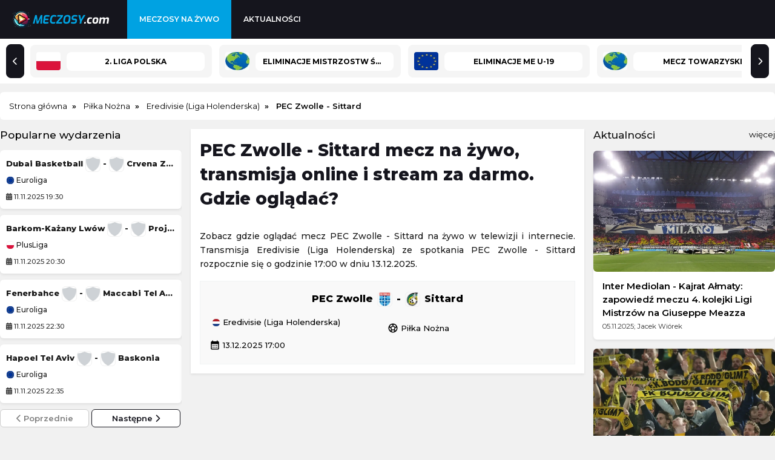

--- FILE ---
content_type: text/html; charset=UTF-8
request_url: https://meczosy.com/pec-zwolle-sittard-transmisja-online-na-zywo
body_size: 5258
content:
<!DOCTYPE html>

<html lang="pl" itemScope itemtype="">
  <head>

    <meta charset="utf-8">
    <meta name="viewport" content="width=device-width, initial-scale=1.0">
    <meta http-equiv="X-UA-Compatible" content="ie=edge">

    <meta property="og:title" content="PEC Zwolle - Sittard mecz na żywo i transmisja online. Gdzie oglądać?">

    <meta property="og:description" content=" Oglądaj transmisję z meczu PEC Zwolle - Sittard na żywo i stream online za darmo. Sprawdź gdzie oglądać!">
    
    <meta content="meczosy.com" property="og:site_name">

    <meta content="pl" property="og:locale">

    <meta name="twitter:card" content="summary">

    
    <meta content="https://meczosy.com/img/logo/logo_duze.webp" property="og:image">

    <meta content="website" property="og:type">

           

    <link rel="stylesheet" href="/assets/css/styles.css?v=81" />
    
        <meta content="https://meczosy.com/pec-zwolle-sittard-transmisja-online-na-zywo" property="og:url">
    <link rel="canonical" href="https://meczosy.com/pec-zwolle-sittard-transmisja-online-na-zywo" />
    
    <script src="https://cdnjs.cloudflare.com/ajax/libs/jquery/3.3.1/jquery.min.js"></script>
    <link rel="preconnect" href="https://fonts.gstatic.com">
    
    <link rel="stylesheet" href="https://cdnjs.cloudflare.com/ajax/libs/font-awesome/6.5.2/css/all.min.css" media="print" onload="this.media='all'">
    <noscript><link rel="stylesheet" href="https://cdnjs.cloudflare.com/ajax/libs/font-awesome/6.5.2/css/all.min.css"></noscript>

    <link href="https://fonts.googleapis.com/css2?family=Montserrat:ital,wght@0,400;0,500;0,600;0,700;0,800;1,400;1,500;1,600;1,700;1,800&display=swap" rel="stylesheet" media="print" onload="this.media='all'">
    
    <noscript><link href="https://fonts.googleapis.com/css2?family=Montserrat:ital,wght@0,400;0,500;0,600;0,700;0,800;1,400;1,500;1,600;1,700;1,800&display=swap" rel="stylesheet"></noscript>
    
    <link rel="stylesheet" href="https://fonts.googleapis.com/icon?family=Material+Icons" media="print" onload="this.media='all'">

    <script src="/js/geo.js"></script>

    <script async src="https://platform.twitter.com/widgets.js" charset="utf-8"></script>
	<script src="https://advia24.com/js/advia24_wp.js?v=4" type="text/javascript"></script>

    <script src="/js/jquery.lazy.min.js"></script>
    
    <script>
      $(function() {
        $('.lazy').Lazy();
      });
    </script>
        
    <link rel="icon" type="image/webp" href="/img/logo/favicon.webp">
 

    <title>PEC Zwolle - Sittard mecz na żywo i transmisja online. Gdzie oglądać?</title>	

    
  <meta name="description" content=" Oglądaj transmisję z meczu PEC Zwolle - Sittard na żywo i stream online za darmo. Sprawdź gdzie oglądać!">    

    
  </head>


  <body>
  
    
    <div class="top" id="top">    
      
      <div class="logo" id="logo">
        <a href="/" ><img src="/img/logo/logo.webp" alt="logo"/></a>      </div>

		  <div class="navbar">

        <div class="icon-bar" onclick="Show()">
          <i></i>
          <i></i>
          <i></i>          
        </div>
  
        <ul id="nav-lists">

    <li class="close"><span onclick="Hide()">×</span></li>

            <li><a id=/ href=/ class="">Meczosy na żywo</a></li>
            <li><a id=/aktualnosci href=/aktualnosci class="">Aktualności</a></li>
    
    
</ul> 		

      </div>

    </div>

    <div class="topcatsbig">      

		  <button id="scrollLeft" class="scroll-arrow" aria-label="Przewiń listę lig w lewą stronę"><i class="fa-solid fa-chevron-left"></i></button>


<div class="topcats">

  
    
    
      
        
  <a href="/2-liga-transmisje-na-zywo-online" title="2. Liga Polska" class="cat">
    
    <div class="catad"><img src="/img/flags/pl.webp" alt=2-liga class="bookiecat" /></div>
    <div>2. Liga Polska</div>

  </a>

        
    
    
      
        
  <a href="/eliminacje-mistrzostw-swiata-transmisje-na-zywo-online" title="Eliminacje Mistrzostw Świata" class="cat">
    
    <div class="catad"><img src="/img/flags/wo.webp" alt=eliminacje-mistrzostw-swiata class="bookiecat" /></div>
    <div>Eliminacje Mistrzostw Świata</div>

  </a>

        
    
      
        
  <a href="/eliminacje-me-u-19-transmisje-na-zywo-online" title="Eliminacje ME U-19" class="cat">
    
    <div class="catad"><img src="/img/flags/eu.webp" alt=eliminacje-me-u-19 class="bookiecat" /></div>
    <div>Eliminacje ME U-19</div>

  </a>

        
    
      
        
  <a href="/mecz-towarzyski-transmisje-na-zywo-online" title="Mecz towarzyski" class="cat">
    
    <div class="catad"><img src="/img/flags/wo.webp" alt=mecz-towarzyski class="bookiecat" /></div>
    <div>Mecz towarzyski</div>

  </a>

        
    
      
        
  <a href="/eliminacje-me-u-21-transmisje-na-zywo-online" title="Eliminacje ME U-21" class="cat">
    
    <div class="catad"><img src="/img/flags/eu.webp" alt=eliminacje-me-u-21 class="bookiecat" /></div>
    <div>Eliminacje ME U-21</div>

  </a>

        
    
      
        
  <a href="/nfl-transmisje-na-zywo-online" title="NFL" class="cat">
    
    <div class="catad"><img src="/img/flags/us.webp" alt=nfl class="bookiecat" /></div>
    <div>NFL</div>

  </a>

        
    
      
        
  <a href="/atp-finals-transmisje-na-zywo-online" title="ATP Finals" class="cat">
    
    <div class="catad"><img src="/img/flags/it.webp" alt=atp-finals class="bookiecat" /></div>
    <div>ATP Finals</div>

  </a>

        
    
      
        
  <a href="/liga-europejska-pilki-recznej-transmisje-na-zywo-online" title="Liga Europejska Piłki Ręcznej" class="cat">
    
    <div class="catad"><img src="/img/flags/eu.webp" alt=liga-europejska-pilki-recznej class="bookiecat" /></div>
    <div>Liga Europejska Piłki Ręcznej</div>

  </a>

        
    
      
        
  <a href="/eliminacje-me-u-17-transmisje-na-zywo-online" title="Eliminacje ME U-17" class="cat">
    
    <div class="catad"><img src="/img/flags/eu.webp" alt=eliminacje-me-u-17 class="bookiecat" /></div>
    <div>Eliminacje ME U-17</div>

  </a>

        
    
      
        
  <a href="/segunda-division-transmisje-na-zywo-online" title="Segunda Division" class="cat">
    
    <div class="catad"><img src="/img/flags/es.webp" alt=segunda-division class="bookiecat" /></div>
    <div>Segunda Division</div>

  </a>

        
    
      
        
  <a href="/energa-basket-liga-transmisje-na-zywo-online" title="Orlen (Energa) Basket Liga" class="cat">
    
    <div class="catad"><img src="/img/flags/pl.webp" alt=energa-basket-liga class="bookiecat" /></div>
    <div>Orlen (Energa) Basket Liga</div>

  </a>

        
    
      
        
  <a href="/plusliga-transmisje-na-zywo-online" title="PlusLiga" class="cat">
    
    <div class="catad"><img src="/img/flags/pl.webp" alt=plusliga class="bookiecat" /></div>
    <div>PlusLiga</div>

  </a>

        
    
      
        
  <a href="/euroliga-transmisje-na-zywo-online" title="Euroliga" class="cat">
    
    <div class="catad"><img src="/img/flags/eu.webp" alt=euroliga class="bookiecat" /></div>
    <div>Euroliga</div>

  </a>

        
    
      
        
  <a href="/futsal-ekstraklasa-transmisje-na-zywo-online" title="Futsal Ekstraklasa" class="cat">
    
    <div class="catad"><img src="/img/flags/pl.webp" alt=futsal-ekstraklasa class="bookiecat" /></div>
    <div>Futsal Ekstraklasa</div>

  </a>

        
    
      
        
  <a href="/nba-transmisje-na-zywo-online" title="NBA" class="cat">
    
    <div class="catad"><img src="/img/flags/us.webp" alt=nba class="bookiecat" /></div>
    <div>NBA</div>

  </a>

        
      

  
</div>

<button id="scrollRight" class="scroll-arrow" aria-label="Przewiń listę lig w prawą stronę"><i class="fa-solid fa-chevron-right"></i></button>







    </div>

    <div class="desktop-ad">
      <center>
                  
      </center>
    </div>

    <div class="mobile-ad">
      <center>
                
      </center>
    </div>


		<div id="advia24_header"></div>

    <div class="content">

      
          <ol class="breadcrumb" itemscope itemtype="https://schema.org/BreadcrumbList">        

            <li itemprop="itemListElement" itemscope itemtype="https://schema.org/ListItem">
              <a itemprop="item" href="/">
                <span itemprop="name">Strona główna</span>
              </a>
              <meta itemprop="position" content="1" />
            </li>
            
            
  
  
    <li itemprop="itemListElement" itemscope itemtype="https://schema.org/ListItem">
        <a itemprop="item" href="/pilka-nozna-transmisje-na-zywo-online">
            <span itemprop="name">Piłka Nożna</span>
        </a>
        <meta itemprop="position" content="3" />
    </li>

  
    <li itemprop="itemListElement" itemscope itemtype="https://schema.org/ListItem">
        <a itemprop="item" href="/eredivisie-transmisje-na-zywo-online">
            <span itemprop="name">Eredivisie (Liga Holenderska)</span>
        </a>
        <meta itemprop="position" content="4" />
    </li>

  
    <li itemprop="itemListElement" itemscope itemtype="https://schema.org/ListItem">
        <span itemprop="name">PEC Zwolle - Sittard</span>
        <meta itemprop="position" content="4" />
    </li>


    

          </ol>

      
      
<div class="column sideleft desktop">

	  

	
		<div class="topmatches">

		  <span class="hl">Popularne wydarzenia</span>
	
			<div class="containeritems">

			  	<div class="items">

					
					<div class="group">

						
							<div class="eventl item">

								<div class="eventgrid2">

									  									  
									  
																		                  

									<span><a href="/crvena-zvezda-dubai-basketball-transmisja-online-na-zywo">Dubai Basketball <img src="/img/teams/crest.webp" alt="" /> - <img src="/img/teams/crest.webp" alt="" /> Crvena Zvezda</a></span>
									
									<span><a href="/euroliga-transmisje-na-zywo-online"><img src="/img/flags/eu.webp" alt="koszykowka-euroliga"/> Euroliga</a></span>
								
									<div class="leftdate"><i class="fa-solid fa-calendar-days"></i> 11.11.2025 19:30</div>

								</div>

							</div>

						
							<div class="eventl item">

								<div class="eventgrid2">

									  									  
									  
																		                  

									<span><a href="/projekt-warszawa-barkom-kazany-lwow-transmisja-online-na-zywo">Barkom-Każany Lwów <img src="/img/teams/crest.webp" alt="" /> - <img src="/img/teams/crest.webp" alt="" /> Projekt Warszawa</a></span>
									
									<span><a href="/plusliga-transmisje-na-zywo-online"><img src="/img/flags/pl.webp" alt="siatkowka-plusliga"/> PlusLiga</a></span>
								
									<div class="leftdate"><i class="fa-solid fa-calendar-days"></i> 11.11.2025 20:30</div>

								</div>

							</div>

						
							<div class="eventl item">

								<div class="eventgrid2">

									  									  
									  
																		                  

									<span><a href="/fenerbahce-maccabi-tel-awiw-transmisja-online-na-zywo">Fenerbahce <img src="/img/teams/crest.webp" alt="" /> - <img src="/img/teams/crest.webp" alt="" /> Maccabi Tel Awiw</a></span>
									
									<span><a href="/euroliga-transmisje-na-zywo-online"><img src="/img/flags/eu.webp" alt="koszykowka-euroliga"/> Euroliga</a></span>
								
									<div class="leftdate"><i class="fa-solid fa-calendar-days"></i> 11.11.2025 22:30</div>

								</div>

							</div>

						
							<div class="eventl item">

								<div class="eventgrid2">

									  									  
									  
																		                  

									<span><a href="/baskonia-hapoel-tel-aviv-transmisja-online-na-zywo">Hapoel Tel Aviv <img src="/img/teams/crest.webp" alt="" /> - <img src="/img/teams/crest.webp" alt="" /> Baskonia</a></span>
									
									<span><a href="/euroliga-transmisje-na-zywo-online"><img src="/img/flags/eu.webp" alt="koszykowka-euroliga"/> Euroliga</a></span>
								
									<div class="leftdate"><i class="fa-solid fa-calendar-days"></i> 11.11.2025 22:35</div>

								</div>

							</div>

																	
			
					</div>
						
					
					<div class="group">

						
							<div class="eventl item">

								<div class="eventgrid2">

									  									  
									  
																		                  

									<span><a href="/monaco-partizan-nis-transmisja-online-na-zywo">Partizan NIS <img src="/img/teams/crest.webp" alt="" /> - <img src="/img/teams/crest.webp" alt="" /> Monaco</a></span>
									
									<span><a href="/euroliga-transmisje-na-zywo-online"><img src="/img/flags/eu.webp" alt="koszykowka-euroliga"/> Euroliga</a></span>
								
									<div class="leftdate"><i class="fa-solid fa-calendar-days"></i> 11.11.2025 23:00</div>

								</div>

							</div>

						
							<div class="eventl item">

								<div class="eventgrid2">

									  									  
									  
																		                  

									<span><a href="/valencia-basket-real-madryt-transmisja-online-na-zywo">Valencia Basket <img src="/img/teams/crest.webp" alt="" /> - <img src="/img/teams/crest.webp" alt="" /> Real Madryt</a></span>
									
									<span><a href="/euroliga-transmisje-na-zywo-online"><img src="/img/flags/eu.webp" alt="koszykowka-euroliga"/> Euroliga</a></span>
								
									<div class="leftdate"><i class="fa-solid fa-calendar-days"></i> 11.11.2025 23:00</div>

								</div>

							</div>

						
							<div class="eventl item">

								<div class="eventgrid2">

									  									  
									  
																		                  

									<span><a href="/virtus-bologna-anadolu-efes-transmisja-online-na-zywo">Virtus Bologna <img src="/img/teams/crest.webp" alt="" /> - <img src="/img/teams/crest.webp" alt="" /> Anadolu Efes</a></span>
									
									<span><a href="/euroliga-transmisje-na-zywo-online"><img src="/img/flags/eu.webp" alt="koszykowka-euroliga"/> Euroliga</a></span>
								
									<div class="leftdate"><i class="fa-solid fa-calendar-days"></i> 11.11.2025 23:00</div>

								</div>

							</div>

						
							<div class="eventl item">

								<div class="eventgrid2">

									  									  
									  
																		                  

									<span><a href="/trefl-gdansk-cuprum-stilon-gorzow-transmisja-online-na-zywo">Trefl Gdańsk <img src="/img/teams/crest.webp" alt="" /> - <img src="/img/teams/crest.webp" alt="" /> Cuprum Stilon Gorzów</a></span>
									
									<span><a href="/plusliga-transmisje-na-zywo-online"><img src="/img/flags/pl.webp" alt="siatkowka-plusliga"/> PlusLiga</a></span>
								
									<div class="leftdate"><i class="fa-solid fa-calendar-days"></i> 11.11.2025 23:30</div>

								</div>

							</div>

																	
			
					</div>
						
					
					<div class="group">

						
							<div class="eventl item">

								<div class="eventgrid2">

									  									  
									  
																		                  

									<span><a href="/panathinaikos-paris-levallois-transmisja-online-na-zywo">Paris Levallois <img src="/img/teams/crest.webp" alt="" /> - <img src="/img/teams/crest.webp" alt="" /> Panathinaikos</a></span>
									
									<span><a href="/euroliga-transmisje-na-zywo-online"><img src="/img/flags/eu.webp" alt="koszykowka-euroliga"/> Euroliga</a></span>
								
									<div class="leftdate"><i class="fa-solid fa-calendar-days"></i> 11.11.2025 23:30</div>

								</div>

							</div>

						
							<div class="eventl item">

								<div class="eventgrid2">

									  									  
									  
																		                  

									<span><a href="/peru-rosja-transmisja-online-na-zywo">Rosja <img src="/img/teams/crest.webp" alt="" /> - <img src="/img/teams/peru-rapid-logo_min.webp" alt="" /> Peru</a></span>
									
									<span><a href="/mecz-towarzyski-transmisje-na-zywo-online"><img src="/img/flags/wo.webp" alt="pilka-nozna-mecz-towarzyski"/> Mecz towarzyski</a></span>
								
									<div class="leftdate"><i class="fa-solid fa-calendar-days"></i> 12.11.2025 18:00</div>

								</div>

							</div>

						
							<div class="eventl item">

								<div class="eventgrid2">

									  									  
									  
																		                  

									<span><a href="/indykpol-azs-olsztyn-slepsk-suwalki-transmisja-online-na-zywo">Ślepsk Suwałki <img src="/img/teams/crest.webp" alt="" /> - <img src="/img/teams/crest.webp" alt="" /> Indykpol AZS Olsztyn</a></span>
									
									<span><a href="/plusliga-transmisje-na-zywo-online"><img src="/img/flags/pl.webp" alt="siatkowka-plusliga"/> PlusLiga</a></span>
								
									<div class="leftdate"><i class="fa-solid fa-calendar-days"></i> 12.11.2025 20:30</div>

								</div>

							</div>

						
							<div class="eventl item">

								<div class="eventgrid2">

									  									  
									  
																		                  

									<span><a href="/mauretania-tunezja-transmisja-online-na-zywo">Tunezja <img src="/img/teams/tunezja-rapid-logo_min.webp" alt="" /> - <img src="/img/teams/crest.webp" alt="" /> Mauretania</a></span>
									
									<span><a href="/mecz-towarzyski-transmisje-na-zywo-online"><img src="/img/flags/wo.webp" alt="pilka-nozna-mecz-towarzyski"/> Mecz towarzyski</a></span>
								
									<div class="leftdate"><i class="fa-solid fa-calendar-days"></i> 12.11.2025 20:30</div>

								</div>

							</div>

																	
			
					</div>
						
						

				</div>
					
			</div>
		  
		  <button id="prevmatch"><i class="fa-solid fa-chevron-left"></i> Poprzednie</button>
		  <button id="nextmatch">Następne <i class="fa-solid fa-chevron-right"></i></button>
	
        </div>

		

				

		

		       	       

		

		
	
</div>
       

      
  <div class="column middle">

    <h1>PEC Zwolle - Sittard mecz na żywo, transmisja online i stream za darmo. Gdzie oglądać?</h1>

          <div class="text"><p><p dir="ltr">Zobacz gdzie oglądać mecz PEC Zwolle - Sittard na żywo w telewizji i internecie. Transmisja Eredivisie (Liga Holenderska) ze spotkania PEC Zwolle - Sittard rozpocznie się o godzinie 17:00 w dniu 13.12.2025.</p></p></div>
       

    <div class="tab_body">

        
                
      <div class="event">

				<div class="eventgrid">        

					<span>
						<div>PEC Zwolle <img src="/img/teams/pec-zwolle-rapid-logo.webp" alt="pec-zwolle" /> <span class="result"> - </span> <img src="/img/teams/sittard-rapid-logo.webp" alt="sittard" /> Sittard</div>
						
            <div class="event eventx">
						  <div class="gridbuttons3">

                                                
                                                
                                                        

						  </div>
						</div>						
					</span>

					<span>
          
            <a href="/eredivisie-transmisje-na-zywo-online"><img src="/img/flags/nl.webp" alt="eredivisie" /> Eredivisie (Liga Holenderska)</a>
          
            <a href="/pilka-nozna-transmisje-na-zywo-online"><span class="material-icons">sports_soccer</span> Piłka Nożna</a>
            
                        
            <div><span class="material-icons">calendar_month</span> 13.12.2025 17:00</div>
          
          </span>

          
				  
          </div>
			</div>

    </div>

     

    
        

    
    

  </div>    


		  <div class="column sideright">  


    
  

    

    
			<div class="topnews">
			
			<span class="hl">Aktualności<span class="float-right"><a href="/aktualnosci">więcej</a></span></span>

			
				
				<a class="newsl" href="/inter-mediolan-kajrat-almaty-zapowiedz-meczu-4-kolejki-ligi-mistrzow-na-giuseppe-meazza">
					<img src="/img/contents/sa_sa_inter-mediolan-kibice.webp" alt="inter-mediolan-kajrat-almaty-zapowiedz-meczu-4-kolejki-ligi-mistrzow-na-giuseppe-meazza">
					<div class="info"><span>Inter Mediolan - Kajrat Ałmaty: zapowiedź meczu 4. kolejki Ligi Mistrzów na Giuseppe Meazza</span>
						<div class="newsdate">05.11.2025; Jacek Wiórek</div>
					</div>
				</a>

			
				
				<a class="newsl" href="/as-monaco-wygralo-10-z-bod-glimt-w-norwegii-pocognoli-chwali-ducha-druzyny">
					<img src="/img/contents/sa_sa_fk-bodo-glimt-kibice_1748440427.webp" alt="as-monaco-wygralo-10-z-bod-glimt-w-norwegii-pocognoli-chwali-ducha-druzyny">
					<div class="info"><span>AS Monaco wygrało 1:0 z Bodø/Glimt w Norwegii. Pocognoli chwali ducha drużyny</span>
						<div class="newsdate">05.11.2025; Jacek Wiórek</div>
					</div>
				</a>

			
				
				<a class="newsl" href="/final-ligi-mistrzow-2026-budapeszt-czeka-na-nowego-krola-europy">
					<img src="/img/static/Bez_nazwy-2607d534f0335a.webp" alt="final-ligi-mistrzow-2026-budapeszt-czeka-na-nowego-krola-europy">
					<div class="info"><span>Finał Ligi Mistrzów 2026: Budapeszt czeka na nowego króla Europy</span>
						<div class="newsdate">12.10.2025; Karolina Adamiak</div>
					</div>
				</a>

			          

			</div>

		
    

  

	

</div>

  

  
      

	  </div>

    
        
	
    <script src="/js/links.js"></script>
    <script src="/js/ga.js" async></script>    
    <script src="/js/menu.js" async></script>    
    <script src="/js/js.js"></script>    

    <script src="https://totalscore.pl/js/geoloc.js"></script>
	
	<script>show_advia24('header');</script>

    

  


    <div class="footer_s">
      <div class="bottom_s">
        <div class="column">
          <span class="category">Dyscypliny sportowe</span>
          <a href="/boks-transmisje-na-zywo-online" class="">Boks na żywo</a>
          <a href="/formula-1-transmisje-na-zywo-online" class="">Formuła 1 na żywo</a>
          <a href="/hokej-transmisje-na-zywo-online" class="">Hokej na żywo</a>
          <a href="/koszykowka-transmisje-na-zywo-online" class="">Koszykówka na żywo</a>
          <a href="/mma-transmisje-na-zywo-online" class="">MMA na żywo</a>
          <a href="/pilka-nozna-transmisje-na-zywo-online" class="">Piłka nożna na żywo</a>
          <a href="/pilka-reczna-transmisje-na-zywo-online" class="">Piłka ręczna na żywo</a>
          <a href="/rugby-transmisje-na-zywo-online" class="">Rugby na żywo</a>
          <a href="/siatkowka-transmisje-na-zywo-online" class="">Siatkówka na żywo</a>
          <a href="/snooker-transmisje-na-zywo-online" class="">Snooker na żywo</a>
          <a href="/tenis-transmisje-na-zywo-online" class="">Tenis na żywo</a>
          <a href="/zuzel-transmisje-na-zywo-online" class="">Żużel na żywo</a>
        </div>
        <div class="column">
          <span class="category">Polskie i zagraniczne ligi</span>
          <a href="/pko-bp-ekstraklasa-transmisje-na-zywo-online" class="">Ekstraklasa</a>
          <a href="/premier-league-transmisje-na-zywo-online" class="">Premier League</a>
          <a href="/primera-division-transmisje-na-zywo-online" class="">La Liga Hiszpańska</a>
          <a href="/bundesliga-transmisje-na-zywo-online" class="">Bundesliga</a>
          <a href="/serie-a-transmisje-na-zywo-online" class="">Serie A</a>
          <a href="/ligue-1-transmisje-na-zywo-online" class="">Ligue 1</a>
          <a href="/championship-transmisje-na-zywo-online" class="">Championship</a>
          <a href="/eredivisie-transmisje-na-zywo-online" class="">Eredivisie</a>
          <a href="/liga-portugalska-transmisje-na-zywo-online" class="">Liga Portugalska</a>
          <a href="/1-liga-transmisje-na-zywo-online" class="">1. Liga Polska</a>
          <a href="/2-liga-transmisje-na-zywo-online" class="">2. Liga Polska</a>
          <a href="/puchar-polski-transmisje-na-zywo-online" class="">Puchar Polski</a>
        </div>
        <div class="column">
          <span class="category">Europejskie i krajowe puchary</span>
          <a href="/liga-mistrzow-transmisje-na-zywo-online" class="">Liga Mistrzów</a>
          <a href="/liga-europejska-transmisje-na-zywo-online" class="">Liga Europy</a>
          <a href="/liga-konferencji-europy-transmisje-na-zywo-online" class="">Liga Konferencji</a>
          <a href="/liga-narodow-uefa-transmisje-na-zywo-online" class="">Liga Narodów</a>
          <a href="/puchar-anglii-transmisje-na-zywo-online" class="">Puchar Anglii</a>
          <a href="/puchar-ligi-angielskiej-transmisje-na-zywo-online" class="">Puchar Ligi Angielskiej</a>
          <a href="/puchar-francji-transmisje-na-zywo-online" class="">Puchar Francji</a>
          <a href="/puchar-hiszpanii-transmisje-na-zywo-online" class="">Puchar Hiszpanii</a>
          <a href="/puchar-niemiec-transmisje-na-zywo-online" class="">Puchar Niemiec</a>
          <a href="/puchar-wloch-transmisje-na-zywo-online" class="">Puchar Włoch</a>
          <a href="/puchar-holandii-transmisje-na-zywo-online" class="">Puchar Holandii</a>
        </div>
        <div class="column">
          <span class="category">Pozostałe ligi</span>
          <a href="/liga-mistrzow-pilki-recznej-transmisje-na-zywo-online" class="">Liga Mistrzów Piłki Ręcznej</a>
          <a href="/pgnig-superliga-mezczyzn-transmisje-na-zywo-online" class="">PGNIG Superliga Mężczyzn</a>
          <a href="/plusliga-transmisje-na-zywo-online" class="">PlusLiga</a>
          <a href="/orlen-liga-transmisje-na-zywo-online" class="">Liga Siatkówki Kobiet</a>
          <a href="/siatkarska-liga-mistrzow-transmisje-na-zywo-online" class="">Siatkarska Liga Mistrzów</a>
          <a href="/siatkarska-liga-mistrzyn-transmisje-na-zywo-online" class="">Siatkarska Liga Mistrzyń</a>
          <a href="/puchar-cev-transmisje-na-zywo-online" class="">Puchar CEV</a>
          <a href="/nba-transmisje-na-zywo-online" class="">NBA transmisje</a>
          <a href="/euroliga-transmisje-na-zywo-online" class="">Euroliga</a>
          <a href="/eurocup-transmisje-na-zywo-online" class="">Eurocup</a>
          <a href="/energa-basket-liga-transmisje-na-zywo-online" class="">Energa Basket Liga</a>
          <a href="/nhl-transmisje-na-zywo-online" class="">NHL transmisje</a>
        </div>
        <div class="column">
          <span class="category">Inne wydarzenia</span>
          <a href="/gala-ufc-transmisje-na-zywo-online" class="">UFC transmisja</a>
          <a href="/gala-ksw-transmisje-na-zywo-online" class="">KSW transmisja</a>
          <a href="/gala-fame-mma-transmisje-na-zywo-online" class="">FAME MMA transmisja</a>
          <a href="/clout-mma-transmisje-na-zywo-online" class="">Clout MMA transmisja</a>
          <a href="/prime-mma-transmisje-na-zywo-online" class="">PRIME MMA transmisja</a>
          <a href="/gala-fen-transmisje-na-zywo-online" class="">FEN transmisja</a>
          <a href="/speedway-ekstraliga-transmisje-na-zywo-online" class="">Żużlowa Ekstraliga</a>
          <a href="/speedway-gp-transmisje-na-zywo-online" class="">Speedway Grand Prix</a>
          <a href="/skoki-narciarskie-transmisje-na-zywo-online" class="">Skoki narciarskie</a>
        </div>

      </div>

    </div>

    <footer>        

      <div class="bottom_d">

        <p>Copyright © 2025 Meczosy.com </p>

		    <p>
        
          <a href="/kontakt">Kontakt</a> &#183;
          <a href="/reklama">Reklama</a> &#183;
		       <a href="/wlasciciel-serwisu">Właściciel serwisu</a> &#183;
		  
          <a href="/polityka-prywatnosci">Polityka prywatności</a> 
		          </p>

        <p>Serwis wyłącznie dla osób powyżej 18 lat. Hazard może uzależniać. Graj odpowiedzialnie. <a href="/odpowiedzialna-gra-i-zaklady" rel="nofollow">Szczegóły</a></p>

      </div>      

      <script>run_geo_ban();</script>

      
    </footer> 

  <script defer src="https://static.cloudflareinsights.com/beacon.min.js/vcd15cbe7772f49c399c6a5babf22c1241717689176015" integrity="sha512-ZpsOmlRQV6y907TI0dKBHq9Md29nnaEIPlkf84rnaERnq6zvWvPUqr2ft8M1aS28oN72PdrCzSjY4U6VaAw1EQ==" data-cf-beacon='{"version":"2024.11.0","token":"28720db8fa344d31904e7a9f1b14ff54","r":1,"server_timing":{"name":{"cfCacheStatus":true,"cfEdge":true,"cfExtPri":true,"cfL4":true,"cfOrigin":true,"cfSpeedBrain":true},"location_startswith":null}}' crossorigin="anonymous"></script>
</body>	 

</html>


--- FILE ---
content_type: text/css
request_url: https://meczosy.com/assets/css/styles.css?v=81
body_size: 10356
content:
* {
  box-sizing: border-box;
  margin: 0;
  font-family: 'Montserrat', sans-serif;
}

html {
  scroll-behavior: smooth
}

body {
  background: #f1f1f1
}

a { text-decoration: none }
a:hover { text-decoration: underline }

.top {
  width: 100%;
  height: 64px;
  background-color: #15151d;
  display: -webkit-box;
  display: -ms-flexbox;
  display: flex;
  -ms-flex-wrap: wrap;
  flex-wrap: wrap;
  -webkit-box-align: center;
  -ms-flex-align: center;
  align-items: center;
  overflow: hidden;
  position: fixed;
  align-content: center;
  z-index: 999
}

.top .logo {
  max-height: 40px;
  padding: 0 20px;
  overflow: hidden
}

.top .logo a {
  display: -webkit-box;
  display: -ms-flexbox;
  display: flex;
  -ms-flex-wrap: wrap;
  flex-wrap: wrap;
  -webkit-box-align: center;
  -ms-flex-align: center;
  align-items: center
}

.top .logo a img {
  max-width: 100%;
  max-height: 54px
}

.top .navbar {
  display: -webkit-box;
  display: -ms-flexbox;
  display: flex;
  -ms-flex-wrap: wrap;
  flex-wrap: wrap;
  -webkit-box-flex: 1;
  -ms-flex: 1;
  flex: 1;
  padding: 0 10px
}

.top .navbar ul {
  display: -webkit-box;
  display: -ms-flexbox;
  display: flex;
  -ms-flex-wrap: wrap;
  flex-wrap: wrap;
  list-style: none;
  margin: 0;
  padding: 0;
  top: 0
}

.top .navbar ul li a, .top .navbar ul li button {
  text-decoration: none;
	color: #fff;
	font-size: 12.5px;
	display: block;
	height: 64px;
	background-color: #15151d;
	border: 0;
	line-height: 64px;
	cursor: pointer;
	padding: 0px 20px;
	font-weight: 600;
	text-transform: uppercase;
}

.top .navbar ul li a:hover, .top .navbar ul li button:hover, .top .navbar ul li a.active {
  background: #00a2e2;
  color: #fff;
}

.top .navbar ul .close {
  display: none;
  text-align: right;
  padding: 10px
}

.top .navbar ul .close span {
  font-size: 40px;
  display: inline-block;
  border: 1px solid #ccc;
  padding: 0 10px;
  cursor: pointer
}

.top .navbar .icon-bar {
  padding: 18px 8px;
  width: 50px;
  height: 60px;
  display: none;
  -webkit-box-orient: vertical;
  -webkit-box-direction: normal;
  -ms-flex-direction: column;
  flex-direction: column;
  -webkit-box-pack: justify;
  -ms-flex-pack: justify;
  justify-content: space-between;
  cursor: pointer
}

.top .navbar .icon-bar i {
  background-color: #fff;
  height: 4px;
  border-radius: 6px;
}

.top .log a,
.top .logm a {
  color: #fff;
  font-size: 13.5px;
  font-weight: 500;
  padding: 10px 15px;
  text-decoration: none;
  background: #B30000;
  height: 44px;
  border-radius: 6px
}

.top .log a {
  margin-right: 30px
}

.top .logm a {
  margin-right: 0
}

.top .log a:hover,
.top .logm a:hover {
  background: #dc0000
}

.top .log {
  float: right
}

.top .logm {
  float: left;
  position: relative
}

.topcatsbig {
  margin-top: 64px;
  width: 100%;
  display: inline-block;
  background: #fff;
}
.topcats {
  width: calc(100% - 105px);
  margin-left: 50px;
  float: left;
  padding: 10px 0;
  height: 74px;
  display: flex
}

.topcats a {
    float: left;
    width: 300px;
    padding: 12px 0 12px;
    background: #f5f5f5;
    border-radius: 8px;
    flex-shrink: 0;
    margin-right: 12px;
}

.topcats a:last-child {
  margin-right: 0px;
}

.topcats a:hover {
  background: #eee
}

.topcats img {
  float: left;
  position: relative;
  width: 30px;
  margin-right: 12px;
  border-radius: 4px
}

.catad {
  display: flex;
}
.topcats img.bookiecat {
  position: relative!important;
  width: 40px!important;
  height: 30px!important;
  margin: 0 auto!important;
}

.topcats .cat span:nth-child(2) {
  float: left;
  font-size: 13px;
  font-weight: 700;
  color: #fff;
  text-decoration: none;
  width: calc(100% - 45px);
  white-space: nowrap;
  overflow: hidden;
  padding-top: 6px;
  text-overflow: ellipsis
}

.topcats .cat div:nth-child(1) {
  float: left;
  width: 20%;
}

.topcats .cat div:nth-child(2) {
  float: left;
  width: calc(80% - 12px);
  text-align: center;
  font-size: 12px;
  margin-top: 0;
  background: #fff;
  border-radius: 8px;
  color: #000;
  text-decoration: none;
  text-transform: uppercase;
  font-weight: 700;
  padding: 8px 12px;
  margin-right: 12px;
  white-space: nowrap; overflow: hidden; text-overflow: ellipsis;
}
.topcats .cat div:nth-child(2) span {
  float: left;
  font-size: 11px;
  margin-top: 8px;
  border-radius: 8px;
  text-decoration: none;
  text-transform: uppercase;
  font-weight: 600;
  color: #fff;
  padding: 3px 8px 2px;
  display: contents;
}
.topcats::-webkit-scrollbar {
  display: none;
}
.topcats {
  -ms-overflow-style: none;
  scrollbar-width: none;
}

.topcats {
  overflow-x: scroll;
}

.scroll-arrow {
  position: absolute;
  margin-top: 37px;
  transform: translateY(-50%);
  background-color: #15151d;
  color: #fff;
  border: 1px solid #15151d;
  border-radius: 8px;
  height: 56px;
  width: 30px;
  cursor: pointer;
  z-index: 10;
}

.scroll-arrow:hover {
  background-color: #00a2e2;
  border: 1px solid #00a2e2;
  color: #fff;
}

#scrollLeft {
  left: 0;
  margin-left: 10px;
}

#scrollRight {
  right: 0;
  margin-right: 10px;
}

.tophome {
  background: #fcfcfc;
  width: 100%;
  max-width: 1320px;
  margin: 0 auto;
  display: flex;
  align-items: stretch;
  border-radius: 6px;
  margin-bottom: 15px;
  box-shadow: 0 .125rem .25rem rgba(0,0,0,.075)!important;
}

.tophome .left {
  float: left;
  width: 100%
}

.tophome .left h2 {
  font-size: 34px;
  padding: 15px 3.5% 0 1.5%;
  color: #00a2e2
}

.tophome .left h2 span {
  font-size: 34px;
  color: #15151d
}

.tophome .left p {
  font-size: 14.5px;
  text-align: justify;
  padding: 15px 3.5% 15px 1.5%;
  color: #1a1a1a;
  font-weight: 500;
  line-height: 25px
}

.tophome .left a {
  color: #1a1a1a;
  text-decoration: underline;
}

.tophome .left a:hover {
  color: #000;
  text-decoration: underline;
}

#transmisje-btn i {
  margin-right: 10px
}

.tophome .right {
  border-radius: 6px;
  float: right;
  width: 100%;
  background: #fff;
  margin: 0;
  padding: 15px 0
}

.tophome .right .box {
  float: left;
  padding: 0 20px;
}

.tophome .right img {
  border-radius: 6px;
  margin: 0 0 0 20px;
  box-shadow: 0 .125rem .25rem rgba(0,0,0,.075)!important;
}

.tophome .right p {
  color: #000;
  padding: 5px 20px 0;
  font-weight: 400;
  font-size: 13px;
  text-align: justify;
  line-height: 20px
}

.tophome .right a:nth-child(4) {
  padding: 15px;
  margin: 10px 20px 5px;
  float: left;
  text-decoration: none;
  font-size: 14.5px;
  font-weight: 700;
  box-shadow: 0 .125rem .25rem rgba(0,0,0,.075)!important;
  border-radius: 6px
}

.right {
    position: relative;
}

#btnLeft, #btnRight {
  position: absolute;
  top: 50%;
  transform: translateY(-50%);
  background-color: #f8f8f8;
  border: 1px solid #f8f8f8;
  color: #00a2e2;
  border-radius: 6px;
  height: 100%;
  width: 30px;
  cursor: pointer;
  z-index: 10;
  font-size: 10px;
}

#btnLeft:hover, #btnRight:hover {
  background: #eee;
}

#btnLeft {
    left: 0;
}

#btnRight {
    right: 0;
}

.box {
    display: none;
}

.box:first-of-type {
    display: block;
}

ol.breadcrumb {
  float: left;
  width: 100%;
  margin: -5px 0 15px;
  padding: 15px;
    background: #fff;
  list-style: none;
  border-radius: 6px;
  line-height: 100%;
  font-weight: 600
}

ol.breadcrumb li {
  display: inline;
  font-size: 13px;
  float: left
}

ol.breadcrumb li+li:before {
  padding: 8px;
  color: #000;
  content: "\00BB"
}

ol.breadcrumb li a {
  color: #000;
  font-weight: 400;
  text-decoration: none
}

ol.breadcrumb li a:hover {
  text-decoration: underline
}

ol.breadcrumb>span {
  float: right;
}

.fa {
  padding: 8px 8px 6px;
  font-size: 30px;
  text-align: center;
  text-decoration: none;
  margin: 0;
  border-radius: 6px
}

.fa span {
  padding-left: 8px;
  font-family: Roboto, sans-serif
}

a.fa {
  font-size: 13px;
  font-weight: 500
}

.fa:hover {
  opacity: .9
}

.fa-facebook {
  background: #3b5998;
  color: #fff
}

.content {
  margin: 15px auto 15px;
  max-width: 1320px;
}

.content .column {
  float: left;
}

.content .column.sideleft {
  width: 300px;
  margin: 0 15px 10px 0;
}
.content .column.sideright {
  width: 300px;
  margin: 0 0 10px 15px;
}

.content .column.middle {
  width: calc(100% - 630px);
  margin: 0 0 0;
  background: #fff;
  padding: 15px 15px 0 15px;
  box-shadow: 0 .125rem .25rem rgba(0,0,0,.075)!important;
}

.middle>h1, .middle>h2 {
    color: #15151d;
    font-size: 28px;
    font-weight: 800;
    line-height: 40px;
    margin-bottom: 15px
}

.content:after {
  content: "";
  display: table;
  clear: both
}

.content .tab {
  overflow: hidden;
  background: #fff;
  border-radius: 6px;
  padding: 0 0 5px;
}

.content .tab button {
  background-color: #f5f5f5;
  float: left;
  outline: 0;
  cursor: pointer;
  padding: 14px 16px;
  transition: .3s;
  font-size: 14px;
  color: #1a1a1a;
  border-radius: 6px;
  border: 0;
  margin: 0 10px 10px 0;
  font-weight: 700
}

.content .tab button:hover {
  background: #00a2e2;
  color: #fff
}

.content .tab button.active {
  background: #00a2e2;
  color: #fff;
}

.content .tabc {
  display: none;
  padding: 0 5px 10px;
  border-top: none
}

.content .vlist {
  display: flex;
  flex-wrap: wrap
}

.content .vlistx {
  display: flex;
  flex-wrap: wrap;
  margin: 0px -5px 0;
}

.content .vimg {
  width: calc(33% - 8px);
  display: block;
  float: left
}

.content .vimg {
  margin: 0 5px
}

.content .text {
    width: 100%;
    float: left;
    border-radius: 6px;
}
.tab_body {
	float: left;
	width: 100%
}
.aboutme, .insights {
  border-radius: 6px;
  font-size: 12px!important;
}
.aboutme {
  background: #fcfcfc;
  box-shadow: 0 .125rem .25rem rgba(0,0,0,.075)!important;
  border-left: 5px solid #00a2e2;
  padding: 0 15px;
  margin-bottom: 15px;
}
.insights {
  margin-bottom: 10px;
  background: #fefefe!important;
  padding: 10px 15px!important;
  border-left: 5px solid #00a2e2;
  background: #f9f9f9!important;
  border-bottom: 0!important;
  border-left: 4px solid #3E8500;
}
.aboutme:nth-last-child(1) {
  margin-bottom: 10px;
    background: #f9f9f9;
    border-bottom: 0;
    padding: 15px;
}
.aboutme p {
  font-size: 13.5px!important;
}
.insights p {
  font-size: 13px!important;
  margin-bottom: 0!important;
  line-height: 20px!important;
}
.aboutme img {
  border-radius: 6px;
  width: 180px;
  float: left;
  margin: 0 15px 0 0;
}
.aboutme img.smallx {
  width: 85px;
}
.aboutme a i {
  font-size: 20px;
  margin-right: 10px;
  background: none;
  color: #15151d
}
.aboutme a i:hover {
  color: #00a2e2;
}

.content .text .hh, .content .text h1, .content .text h2, .content .text h3, .content .text h4, .content .text span.h5 {
  font-size: 22px;
  margin-bottom: 1rem;
  color: #171717;
  font-weight: 800
}

.content .text p {
  font-size: 14.1px;
  margin: 0 0 1rem;
  line-height: 23px;
  color: #171717;
  text-align: justify;
  font-weight: 500;
}

.content .text ul {
  font-size: 14.1px;
  margin: 0 0 1rem;
  line-height: 23px;
  color: #171717;
  font-weight: 500;
}

.content .text ol {
  font-size: 14.5px;
  margin: 0 0 1rem;
  line-height: 28px;
  color: #000;
  font-weight: 500;
}

.content .text a {
	color: #000;
	text-decoration: underline;
}

.content .text a:hover {
	color: #15151d;
}

.content .embed {
  width: 100%;
  float: left;
  margin: 0 0 15px 0;
}

.content .embed iframe {
  width: 100%;
  height: 500px;
}

.content .text .ninf {
  width: 100%;
  float: left;
  margin-bottom: 10px;
  font-size: 12.5px;
  color: #000;
  font-weight: 400;
}

.content .text .infomatch {
  float: left;
  margin-top: 10px;
}

.content .text .infomatch img {
  float: left;
  margin: 10px 10px 10px 0;
  width: 100%;
  max-width: 350px;
  border-radius: 6px;
}

.content .text .infomatch p {
  margin-top: 10px;
  font-size: 15px;
  line-height: 23px
}
.content .listchannels {
    display: flex;
    flex-wrap: wrap;
	margin-bottom: 12px;
}

.content .listchannels a {
    flex: 1 1 calc(50% - 10px);
    margin: 5px;
    box-sizing: border-box;
    text-decoration: none;
}


span.nil {
  float: left;
}

span.nir {
  float: right;
}

.image-container {
  position: relative;
  display: inline-block;
  margin-bottom: 10px;
}

.image-container img {
  display: block; 
  width: 100%;
  height: auto;
  border-radius: 6px;
}

.image-source {
  position: absolute;
  bottom: 0;
  right: 0;
  background-color: rgba(0, 0, 0, 0.5);
  color: #fff;
  padding: 5px 10px;
  font-size: 12px;
  border-radius: 6px;
}


.content .text hr {
  margin: 15px auto;
  border: 1px solid #eee;
}

a.category {
  color: #fff !important;
  padding: 10px;
  font-size: 12px;
  text-decoration: none!important;
  background: #15151d;
  margin-right: 10px;
  border-radius: 6px;
}

a:hover.category {
  text-decoration: none !important;
  background: #00a2e2
}

a.tag {
  color: #000 !important;
  padding: 10px;
  font-size: 12px;
  text-decoration: none!important;
  background: #fff;
  margin-right: 10px;
  border-radius: 6px;
}

a:hover.tag {
  text-decoration: none !important;
  background: #eee
}

.content .text .vt {
  display: table;
  width: 100%;
  padding-bottom: 15px;
  margin-bottom: 15px;
  border-bottom: 3px #e4e1df solid;
  text-align: center;
  text-align: -webkit-center;
}

.content .text.vr {
  display: table-row;
  width: 100%;
}

.content .text .vc {
  display: table-cell;
  padding: 3px 10px;
  text-align: center;
}

.content .text .vc:nth-child(1) {
  width: 33%
}

.content .text .vc:nth-child(2) {
  width: 33%;
  color: #00a2e2;
  font-size: 30px;
  font-weight: bold;
}

.content .text .vc:nth-child(3) {
  width: 33%
}

.content .text .vc img {
  width: 50px;
  height: 50px;
}

.content .text .vc span {
  display: block;
  font-size: 14.5px;
  font-weight: bold;
  margin-top: 5px;
}

.content .text .vcc {
  display: table-cell;
  padding: 3px 10px;
  text-align: center;
  color: #000;
  font-size: 13.5px;
}

.content .text .vcc i {
  font-size: 18px;
}

.content .text .vcc a {
  color: #000;
  font-size: 13.5px;
}

.content .text .vcc img {
  width: 18px;
  vertical-align: text-bottom
}

.content .text .vb {
  display: table-row-group;
}


.content .text .comments {
  float: left;
  width: 100%
}

.content .text .comment {
  float: left;
  width: 100%;
  margin-bottom: 15px
}

.content .text .comuser {
  float: left
}

.content .text .comuser img {
  width: 60px;
  height: 60px;
  border-radius: 30px;
  margin-right: 10px
}

.content .text .comtext {
  width: calc(100% - 70px);
  float: left;
  background: #eee;
  border: 1px #cecece solid;
  font-size: 12px;
  padding: 0 15px;
  line-height: 20px
}

.content .text .comtext p {
  font-weight: 400;
  font-size: 13px;
  line-height: 20px;
}

.content .text .comtext p time {
  font-weight: 400;
  color: #999;
  font-size: 13px
}

.content .text .comform {
  margin-bottom: 15px
}

.content .text .artcom {
  border: 1px #cecece solid;
  width: 100%;
  min-height: 150px;
  padding: 15px
}

.content .text .artbtn {
  color: #fff !important;
  padding: 10px;
  font-size: 12px;
  text-decoration: none;
  background: #00a2e2;
  margin-right: 10px;
  border-radius: 6px;
  border: 0;
}

.content .text .artbtn:hover {
  background: #1067f2
}














.content .leagueschannel {
  width: 100%;
  float: left;
  padding: 10px 0;
}

.leagueschannel a {
    float: left;
    width: 100%;
    padding: 12px 0 12px;
    background: #f5f5f5;
    border-radius: 8px;
    flex-shrink: 0;
    margin-right: 12px;
}

.leagueschannel a:last-child {
  margin-right: 0px;
}

.leagueschannel a:hover {
  background: #eee
}

.leagueschannel img {
  float: left;
  position: relative;
  width: 30px;
  border-radius: 4px
}

.catad {
  display: flex;
}
.leagueschannel img.bookiecat {
  position: relative!important;
  width: 40px!important;
  height: 30px!important;
}

.leagueschannel .cat span:nth-child(2) {
  float: left;
  font-size: 13px;
  font-weight: 700;
  color: #fff;
  text-decoration: none;
  width: calc(100% - 45px);
  white-space: nowrap;
  overflow: hidden;
  padding-top: 6px;
  text-overflow: ellipsis
}

.leagueschannel .cat div:nth-child(1) {
  float: left;
  width: 50px;
}

.leagueschannel .cat div:nth-child(2) {
  float: left;
  width: calc(100% - 50px);
  text-align: center;
  font-size: 12px;
  margin-top: 0;
  background: #fff;
  border-radius: 8px;
  color: #000;
  text-decoration: none;
  text-transform: uppercase;
  font-weight: 700;
  padding: 8px 12px;
  white-space: nowrap; overflow: hidden; text-overflow: ellipsis;
}
.leagueschannel .cat div:nth-child(2) span {
  float: left;
  font-size: 11px;
  margin-top: 8px;
  border-radius: 8px;
  text-decoration: none;
  text-transform: uppercase;
  font-weight: 600;
  color: #fff;
  padding: 3px 8px 2px;
  display: contents;
}
.leagueschannel::-webkit-scrollbar {
  display: none;
}
.leagueschannel {
  -ms-overflow-style: none;
  scrollbar-width: none;
}

.leagueschannel {
  overflow-x: scroll;
}


.bonusday {
  float: left;
  width: 100%;
  background: #15151d;
  border-left: 5px solid #fed906;
  margin: 0 0 15px;
  color: #fff;
  border-radius: 6px
}

.bonusday a:nth-child(2) {
  margin: 15px;
  float: left;
  width: calc(100% - 30px);
  padding: 20px 15px;
  text-align: center;
  border-radius: 6px
}

.bonusday img {
  vertical-align: middle
}

.bonusday>span:nth-child(3) {
  float: left;
  font-size: 34px;
  padding: 0px 15px 10px 15px;
  font-weight: 700
}

.bonusday>span:nth-child(4) {
  float: left;
  color: #f1f1f1;
  font-size: 18px;
  text-decoration: line-through;
  padding-top: 11px
}

.bonusday .info {
  float: left;
  border-top: 1px #222 solid;
  width: 100%;
  padding: 15px;
  font-weight: 700
}

.bonusday .info span:nth-child(1) {
  clear: both;
  float: left;
  text-transform: uppercase;
  font-size: 24px
}

.bonusday .info span:nth-child(2) {
  clear: both;
  float: left;
  color: #f1f1f1;
  text-transform: uppercase;
  font-size: 12px
}

.bonusday a:nth-last-child(1) {
  margin: 10px 15px;
  font-size: 18px;
  float: left;
  width: calc(100% - 30px);
  padding: 15px;
  text-align: center;
  border-radius: 6px;
  border-bottom: #24343b
}

.bonusday a:hover:nth-last-child(1) {
  font-weight: 700
}

.topvideos, .topmatches {
  margin: 0 0 15px;
}
.topnews {
  float: left;
  margin: 0 0 10px;
  width: 100%;
  font-weight: 700;
  border-radius: 6px
}

.topnews>span:nth-child(1) {
  border-top-left-radius: 6px;
  border-top-right-radius: 6px;
  border-bottom: 1px #f8f8f8 solid;
  color: #111111;
  width: 100%;
  float: left;
  padding: 15px;
  font-weight: 500;
  font-size: 18px
}

.topnews>span:nth-child(1) a, .topvideos>span:nth-child(1) a {
  font-weight: 400;
  text-decoration: none;
}
.topnews>span:nth-child(1) a:hover, .topvideos>span:nth-child(1) a:hover {
  text-decoration: underline
}

.topnews a, .topvideos a {
  width: 100%;
  float: left;
  color: #000;
  text-decoration: none;
  font-size: 13.5px;
  line-height: 19px;
  font-weight: 600
}

.newsl {
  float: left;
  width: 100%;
  padding: 0 0 15px;
  margin-bottom: 15px;
  border-radius: 6px;
  line-height: 20px;
  background: #fff;
  box-shadow: 0 .125rem .25rem rgba(0,0,0,.075)!important;
}

.newsl:hover {
  background: #fcfcfc;
  box-shadow: 0 .125rem .25rem rgba(0,0,0,.075)!important;
}
.middle .newsl {
  background: #f9f9f9;
}

.middle .newsl:hover {
  background: #f5f5f5;
}


.newsl img {
  width: 100%;
  float: left;
  margin-bottom: 8px;
  border-radius: 6px;
  aspect-ratio: 3 / 2;
}

.newsl div {
  float: left;
  font-size: 15px;
  line-height: 22px;
  color: #000;
  font-weight: 600;
  margin-top: 5px
}
.newsl div.info { padding: 0 15px }

.newsl .newsdate {
  width: 100%;
  float: left;
  color: #333;
  text-decoration: none;
  font-size: 11.5px;
  line-height: 13px;
  font-weight: 400
}


.topbookie {
  float: left;
  background: #fff;
  margin: 0 0 15px;
  border-bottom: 2px #ddd solid;
  width: 100%;
  border-radius: 8px
}

.topbookie>span:nth-child(1) {
  border-top-left-radius: 8px;
  border-top-right-radius: 8px;
  color: #111111;
  width: 100%;
  float: left;
  padding: 15px;
  font-weight: 500;
  font-size: 16px
}

.toprank {
  float: left;
  width: 100%;
  padding: 15px;
}
.toprank:hover {
  background: #f3f4f6;
}

.toprank:nth-child(odd), .toprank:nth-child(even) {
  border-top: 1px #eee solid
}

.toprank span:nth-child(1) {
  float: left;
  width: 100%;
}

.toprank>div {
  float: left;
  width: 100%;
}

.toprank>div div {
  width: 100%;
  float: left;
  color: #000 !important;
  text-decoration: none;
  font-size: 14px;
  margin-top: 8px;
  line-height: 20px;
}

.toprank img {
  height: 26px;
  border-radius: 8px
}

.bookierank {
  float: left;
  width: 100%;
  padding: 15px;
  background: #f9f9f9;
  margin-bottom: 15px;
  border-radius: 8px;
  box-shadow: 0 .125rem .25rem rgba(0,0,0,.075)!important;
}

.bookierank span:nth-child(1) {
  float: left;
}

.bookierank>a:nth-child(2) {
  float: left;
  color: #000;
  text-decoration: none;
  font-weight: 700;
  padding: 6px 0 0 10px;
  font-size: 18px
}

.bookierank>a:hover:nth-child(2) {
  text-decoration: underline
}

.bookierank>div {
  float: left;
  width: 100%;
  border-top: 1px #eee solid;
  margin-top: 10px;
  padding: 10px 5px;
}

.bookierank>div a, .bookierank>div.sec a {
  float: left;
  color: #000;
  text-decoration: none;
    font-size: 15px;
    line-height: 22px;
  margin-top: 10px;
  text-align: left
}
.bookierank>div a {
  width: 100%;
}
.bookierank>div.sec a {
  width: 100%;
}
.bookierank>div.sec a span { float: unset }
.bookierank>div>span {padding: 10px 0 0px;}

.bookierank>div a:hover {
  color: #000;
  text-decoration: underline
}

.bookierank img {
  height: 33px;
  border-radius: 8px
}

.column span.hh, .column span.hl {
  width: 100%;
  float: left;
  font-weight: 500;
  text-align: center!important;
  font-size: 17px
}
.column span.hl:nth-child(1) {
  padding-top: 0!important;
}
.column span.hh {
  padding: 15px 0 15px;
  text-align: center!important;
}

.column span.hl {
  padding: 10px 0 15px;
  text-align: left!important;
}

.topodds {
  float: left;
  width: 100%;
  background: #fff;
  margin: 0 0 15px;
  box-shadow: 0 .125rem .25rem rgba(0,0,0,.075)!important;
  border-radius: 6px
}

.topodds>span:nth-child(1) {
  border-top-left-radius: 6px;
  border-top-right-radius: 6px;
  color: #000;
  width: 100%;
  float: left;
  font-weight: 700;
  font-size: 16px
}

.topodds a:nth-last-child(1) {
  margin: 10px 15px;
  font-size: 16px;
  float: left;
  width: calc(100% - 30px);
  padding: 15px;
  text-align: center;
  font-weight: 600;
  border-radius: 6px
}

.topodds a:nth-last-child(1) span {
  text-decoration: underline;
}

.topodds a:hover:nth-last-child(1) {
  font-weight: 600
}

.da {
  margin: 0 0 6px;
  float: left;
  width: 100%;
  text-align: center
}

.da img {
  border-radius: 6px;
}

.topodds .info {
  border-top: 1px #deecf1 solid;
  float: left;
  width: 100%
}

.topodds .bet {
  border-top: 1px #deecf1 solid;
  padding: 10px 15px 10px 15px;
  float: left;
  display: block;
  width: 100%
}

.topodds .bet .team {
  width: 40%;
  font-size: 14px;
  font-weight: 700;
  float: left;
  padding: 7px 0;
  white-space: nowrap;
  overflow: hidden;
  text-overflow: ellipsis;
  cursor: default
}

.topodds .bet .odd {
  font-size: 15px;
  font-weight: 700;
  float: right;
  margin-right: 0;
  border-radius: 6px;
  padding: 6px 8px 5px
}

.topodds .bet .logo {
  float: right;
  border-radius: 6px;
  padding: 5px 8px
}

.topodds .bet img {
  width: 70px
}

.topodds .bet .result {
  font-size: 13px;
  font-weight: 400;
  float: left;
  padding: 0;
  margin-top: 5px;
  width: 100%;
  white-space: nowrap;
  overflow: hidden;
  text-overflow: ellipsis
}

.topodds .bet .result i {
  font-size: 16px;
  color: #15151d;
  padding-right: 2px
}

.topodds .info>div:nth-child(1) {
  float: left;
  width: 50%;
  text-align: center
}

.topodds .info>div:nth-child(2) {
  float: left;
  width: 50%;
  text-align: center
}

.topodds .info>div:nth-child(3) {
  float: left;
  width: 100%;
  font-size: 20px;
  color: #00a2e2;
  text-decoration: underline;
  text-align: center;
  padding: 10px 0 5px;
  font-weight: 700
}

.topodds .info span {
  float: left;
  width: 100%
}

.topodds .info span:nth-child(1) {
  color: #15151d;
  font-size: 12.5px;
  padding: 10px 0 2px
}

.topodds .info span:nth-child(2) {
  clear: both;
  color: #111111;
  font-size: 16px;
  text-decoration: underline;
  font-weight: 700
}

.nag {
  color: #15151d;
  font-size: 17px;
  padding: 15px 0;
  font-weight: 700
}

.nag a {
  color: #15151d;
  font-weight: 700;
  padding: 13px 0;
  border-bottom: 2px #00a2e2 solid;
  width: fit-content;
  text-decoration: none
}

.nag a:hover {
  color: #000;
  border-bottom: 2px #1067f2 solid
}

.news {
  width: 100%;
  margin: 0 auto;
  background: #fff;
  max-width: 1400px;
  border-radius: 6px;
  padding: 20px
}

.ns {
  width: 100%;
  margin: 0 auto;
  float: left;
}

.news .newslist, .ns .nslist {
  display: grid;
  grid-template-columns: repeat(2, 49%);
  margin: 0;
  column-gap: 2%;
}

.news .newsimg {
  width: calc(25% - 15px);
  display: block;
  float: left
}

.news .newsimg:nth-child(1) {
  margin-right: 20px
}

.news .newsimg:nth-child(2) {
  margin-right: 20px
}

.news .newsimg:nth-child(3) {
  margin-right: 20px
}

.vsport {
  width: 100%;
  margin: 0 auto;
  background: #fbfbfb;
  padding: 10px 20px 0 20px
}

.vteams {
  width: 100%;
  margin: 0 auto;
  background: #fcfcfc;
  padding: 10px 20px 0 20px
}

.vsport .vls,
.vteams .vls {
  display: flex;
  flex-wrap: wrap
}

.vsport .vl,
.vteams .vl {
  margin: 20px 5px;
  background-color: #eee;
  width: calc(16.666% - 10px);
  border: 1px #cfd8dc solid;
  border-radius: 6px;
  position: relative
}

.vsport .vl:hover,
.vteams .vl:hover {
  background: #e4e9eb;
  cursor: pointer
}

.vsport .vl img,
.vteams .vl img {
  width: 100%
}

.vsport .vl span:nth-child(2),
.vteams .vl span:nth-child(2) {
  text-align: center;
  width: 100%;
  float: left;
  color: #15151d;
  font-size: 16px;
  font-weight: 700;
  margin: 10px 0
}

.vsport .vl div:nth-child(3),
.vteams .vl div:nth-child(3) {
  text-align: center;
  width: 100%;
  float: left;
  margin: 0 0 20px
}

.vsport .vl div:nth-child(3),
.vteams .vl div:nth-child(3) span {
  color: #fff;
  text-transform: uppercase;
  font-size: 12.5px;
  padding: 5px 10px;
  font-weight: 700
}

.beam1 {
  display: grid;
  grid-template-columns: 110px auto 90px;
  gap: 15px;
  padding: 20px 15px;
  align-items: center;
  width: 100%;
  float: left;
  border-radius: 6px;
  background: #fff;
  border: 1px #15151d solid;
  margin-bottom: 15px;
}

.beam1:hover {
  border: 1px #00a2e2 solid;
  background: #fefefe;
}

.beam1 .gridbeam {
  display: flex;
  justify-content: center;
  align-items: center;
}

.beam1 .image img {
  max-width: 100%;
  border-radius: 6px;
  height: auto;
}

.beam1 .txt {
  text-align: left;
  color: #000;
}
.beam1 .txt .txt-large {
    font-size: 17px;
    margin-bottom: 10px;
    font-weight: 400;
}

.beam1 .txt .txt-small {
  font-size: 13px;
  font-weight: 700;
  line-height: 20px;
}

a:hover .beam1 .button button{
    background: #00a2e2;
}
.beam1 .button button {
    text-align: right;
    float: right;
  background: #15151d;
    color: #fff;
    font-size: 14px;
    font-weight: 500;
    border-radius: 6px;
	border: 0;
    text-decoration: none;
    line-height: 0;
    padding: 20px 14px;
    margin-top: 3px;
    cursor: pointer;
}
.beam1 .button button:hover {
    background: #00a2e2;
}

.beam2 {
  display: grid;
  grid-template-columns: 110px auto 90px;
  gap: 15px;
  padding: 20px 15px;
  align-items: center;
  width: 100%;
  float: left;
  border-radius: 6px;
  border: 1px #00a2e2 solid;
  background: #fefefe;
  margin-bottom: 15px;
}

.beam2:hover {
  border: 1px #15151d solid;
  background: #fff;
  margin-bottom: 15px;
}

.beam2 .gridbeam {
  display: flex;
  justify-content: center;
  align-items: center;
}

.beam2 .image img {
  max-width: 100%;
  border-radius: 6px;
  height: auto;
}

.beam2 .txt {
  text-align: left;
  color: #000;
}
.beam2 .txt .txt-large {
    font-size: 17px;
    margin-bottom: 10px;
    font-weight: 400;
}

.beam2 .txt .txt-small {
  font-size: 13px;
  font-weight: 700;
  line-height: 20px;
}

a:hover .beam2 .button button{
  background: #15151d;
}
.beam2 .button button {
    text-align: right;
    float: right;
    background: #00a2e2;
    color: #fff;
    font-size: 14px;
    font-weight: 500;
    border-radius: 6px;
	border: 0;
    text-decoration: none;
    line-height: 0;
    padding: 20px 14px;
    margin-top: 3px;
    cursor: pointer;
}
.beam2 .button button:hover {
  background: #15151d;
}

.beam3 {
  display: grid;
  grid-template-columns: 100%;
  gap: 15px;
  padding: 20px 15px;
  align-items: center;
  width: 100%;
  float: left;
  border-radius: 8px;
  background: #fff;
  border: 3px #15151d solid;
  margin-bottom: 15px;
}

.beam3:hover {
  border: 3px #00a2e2 solid;
  background: #f9f9f9;
}

.beam3 .gridbeam {
  display: flex;
  justify-content: center;
  align-items: center;
}

.beam3 .image img {
  max-width: 100%;
  border-radius: 8px;
  height: auto;
}

.beam3 .txt {
  text-align: left;
  color: #000;
}
.beam3 .txt .txt-large {
    font-size: 18px;
    font-weight: 800;
	text-align: center;
}

.beam3 .txt .txt-small {
  font-size: 14px;
  font-weight: 500;
  line-height: 20px;
  margin-top: 10px;
}

a:hover .beam3 .button button{
    background: #00a2e2;
}
.beam3 .button button {
    text-align: right;
    float: right;
  background: #15151d;
    color: #fff;
    font-size: 14px;
    font-weight: 500;
    border-radius: 8px;
	border: 0;
    text-decoration: none;
    line-height: 0;
    padding: 20px 14px;
    margin-top: 3px;
    cursor: pointer;
}
.beam3 .button button:hover {
    background: #00a2e2;
}


.channelbeam {
  display: grid;
  grid-template-columns: 100%;
  gap: 15px;
  padding: 20px 15px;
  align-items: center;
  width: 100%;
  float: left;
  border-radius: 8px;
  background: #f5f5f5;
  border: 1px #ddd solid;
  margin-bottom: 0;
}

.channelbeam:hover {
  border: 1px #ddd solid;
  background: #eee;
}

.channelbeam .gridbeam {
  display: flex;
  justify-content: center;
  align-items: center;
}

.channelbeam .image img {
  max-width: 160px;
  border-radius: 8px;
  height: auto;
}

.channelbeam .txt {
  text-align: left;
  color: #000;
}

.channelbeam .txt .txt-large {
    font-size: 16px;
    font-weight: 800;
	text-align: center;
}
a:hover .channelbeam .button button{
    background: #00a2e2;
}
.channelbeam .button button {
    text-align: right;
    float: right;
  background: #15151d;
    color: #fff;
    font-size: 14px;
    font-weight: 500;
    border-radius: 8px;
	border: 0;
    text-decoration: none;
    line-height: 0;
    padding: 20px 14px;
    margin-top: 3px;
    cursor: pointer;
}
.channelbeam .button button:hover {
    background: #00a2e2;
}

.toptip {
  display: grid;
  grid-template-columns: 110px auto 90px;
  gap: 15px;
  padding: 20px 15px;
  align-items: center;
  width: 100%;
  float: left;
  border-radius: 6px;
  background: #fff;
  border: 1px #f2f3f4 solid;
  margin-bottom: 15px;
}

.toptip:hover {
  border: 1px #00a2e2 solid;
  background: #fefefe;
}

.toptip .gridbeam {
  display: flex;
  justify-content: center;
  align-items: center;
}

.toptip .image img {
  max-width: 100%;
  border-radius: 6px;
  height: auto;
}

.toptip .txt {
  text-align: left;
  color: #000;
}
.toptip .txt .txt-large {
    font-size: 17px;
    margin-bottom: 10px;
    font-weight: 400;
}

.toptip .txt .txt-small {
  font-size: 13px;
  font-weight: 700;
  line-height: 20px;
}

a:hover .toptip .button button{
    background: #00a2e2;
}
.toptip .button button {
    text-align: right;
    float: right;
  background: #15151d;
    color: #fff;
    font-size: 14px;
    font-weight: 500;
    border-radius: 6px;
	border: 0;
    text-decoration: none;
    line-height: 0;
    padding: 20px 14px;
    margin-top: 3px;
    cursor: pointer;
}
.toptip .button button:hover {
    background: #00a2e2;
}

.bottom {
  display: block;
  position: relative;
  width: 100%;
  font-size: 14px;
  line-height: 30px;
}

.bottom1 {
  max-width: 1400px;
  padding: 20px;
}

.bottom>div {
  margin: 0 auto;
  background: #fff;
  border-radius: 6px;
  overflow: auto;
}

.bottom p {
  margin: 20px 0;
  line-height: 30px;
  color: #000;
  font-weight: 400
}

.bottom .tabs {
  border: 1px solid #eee;
  background: #fff;
  float: left
}

.bottom .tab {
  float: left;
  background-color: #fff;
  width: 30%;
  height: auto
}

.sticky {
  position: sticky;
}

.facebook {
  background: #3b5998;
  color: #fff;
  padding: 5px 10px;
  text-decoration: none;
  border-radius: 6px;
  font-size: 12px
}

.facebook:hover {
  background: #304c88
}

.facebook i {
  margin-right: 6px
}



.tabcontent {
  display: none;
}
.gridevents {
  display: grid;
  grid-template-columns: repeat(1, 100%);
  gap: 0px;
}

.block {
  display: block
}

.event {
  text-align: center;
  float: left;
  width: 100%;
  padding: 0;
  margin-bottom: 15px;
  border-radius: 6px;
}
.middle .event:nth-last-child(1) {
  margin-bottom: 15px;
}
 
.eventl {
  text-align: center;
  float: left;
  width: 100%;
  background: #fff;
  border-radius: 6px;
  margin-bottom: 10px;
  box-shadow: 0 .125rem .25rem rgba(0,0,0,.075)!important;
}
.middle .eventl {
  background: #f9f9f9!important;
}

.eventx {
  box-shadow: none!important;
  background: none;
  padding: 0 9px 0 0;
  margin-top: 2px;
  margin-bottom: 3px!important;
}
.eventx > .gridbuttons3 > a {padding-bottom: 3px!important}
.event span a, .eventl span a {
  font-size: 17px;
  font-weight: bold;
  white-space: nowrap;
  overflow: hidden;
  text-overflow: ellipsis;
  align-items: center;
  min-height: 28px;
  display: inline-block;
  width: 100%;
}
 
.event span a, .eventl span a {
  text-align: center;
}
 
.event span a, .eventl span a {
  text-align: left;
}

.event span:nth-child(1) a span, .event span:nth-child(1) div span, .eventl span:nth-child(1) a span {
  color: #ccc;
}

.eventl span:nth-child(1) span.result, .event span:nth-child(1) div span.result {
  color: unset;
  font-weight: 800;
}

.event span:nth-child(1) a, .eventl span:nth-child(1) a {
  font-weight: 500;
  color: #1a1a1a;
  text-decoration: none;
  align-items: center;
}

.event span:nth-child(1) a {
  text-align: center;
  padding: 9px 0;
}
.eventl span:nth-child(1) a {
  text-align: left;
  font-weight: 800;
}

.event span:nth-child(1) > a, .event span:nth-child(1) > div {
  font-size: 16px;
  padding-right: 15px;
  font-weight: 800;
}
.eventl span:nth-child(1) a {
  font-size: 13px;
}

.event span:nth-child(1) a:hover, .eventl span:nth-child(1) a:hover {
  color: #00a2e2;
}

.event span:nth-child(2) {
  margin-top: 0;
  font-weight: normal;
  color: #000;
  margin: 0;
  text-align: center;
  border-left: 2px solid #f2f3f4;
  padding-top: 14px;
  line-height: 10px;
  text-decoration: none
}

.eventl span:nth-child(2), .eventl span:nth-child(3) {
  margin-top: 0;
  font-weight: normal;
  color: #000;
  margin: 0;
  text-align: left;
  line-height: 10px;
  text-decoration: none
}

.event span.mx:nth-child(2), .eventl span.mx:nth-child(2) {
  margin-top: 7px;
}

.event span:nth-child(2) > div {
  padding-bottom: 12px;
}

.event span:nth-child(2) a, .event span:nth-child(2) > div {
  font-size: 13px;
  float: left;
  font-weight: 500;
  padding-left: 15px;
  color: #000;
  text-decoration: none;
  text-align: left;
}

.eventl span:nth-child(2) a, .eventl span:nth-child(3) {
  font-size: 12px;
  font-weight: 500;
  color: #1a1a1a;
  text-decoration: none;
}
.eventl div.leftdate {
  float: left;
  text-align: left;
    width: 100%;
    float: left;
    color: #333;
    text-decoration: none;
    font-size: 11.5px;
    line-height: 13px;
    font-weight: 500;
	padding-bottom: 3px;
}

.event span:nth-child(2) a:hover, .eventl span:nth-child(2) a:hover {
  color: #00a2e2;
  text-decoration: none;
}

.event span:nth-child(5), .event span:nth-child(5) {
  margin-left: 10px;
  font-size: 12px;
  font-weight: 600;
  margin-top: 0;
  width: 100%;
}

.event span:nth-child(1) > div > img, .event span:nth-child(1) > a > img {
  width: 25px;
  height: 25px;
  font-weight: normal;
  border-radius: 6px;
  border: 1px #f1f1f1 solid;
  vertical-align: middle;
  margin: 0 2px;
}
.event span:nth-child(2) img {
  width: 14px;
  height: 14px;
  margin: 0 0 0 4px;
  font-weight: normal;
  border-radius: 6px;
  border: 1px #f1f1f1 solid;
  vertical-align: text-bottom;
}
.eventl span:nth-child(1) img {
  width: 25px;
  height: 25px;
  font-weight: normal;
  border-radius: 6px;
  border: 1px #f1f1f1 solid;
  vertical-align: middle;
}
.eventl span:nth-child(1) img {
  margin: 0;
}
.eventl span:nth-child(2) img {
  width: 14px;
  height: 14px;
  margin: 0;
  font-weight: normal;
  border-radius: 6px;
  border: 1px #f1f1f1 solid;
  vertical-align: text-bottom;
}
.eventl span:nth-child(3) i {
  width: 14px;
  height: 14px;
  text-align: center;
}
.event span:nth-child(2) i, .eventl span:nth-child(2) i {
  margin: 0 0 0 4px;
  font-size: 14px;
  width: 15px;
  text-align: center;
}

.eventgrid {
  display: grid;
  align-items: center;
  margin: 0;
  gap: 0px;
  padding: 10px 15px;
  background: #f9f9f9;
  border: 1px #f2f3f4 solid;
}
.eventgrid2 {
  display: grid;
  align-items: center;
  margin: 0;
  gap: 0px;
  padding: 6px 10px 10px;
}

.eventgrid span:nth-child(1) {
  padding: 7px 0 0;
}

.eventgrid {
  grid-template-columns: 68% 32%;
}

.eventgrid2 {
  grid-template-columns: 100%;
}

.eventgrid2 span:nth-child(1) {
  padding: 5px 0 0;
}

.gridbuttons {
  display: grid;
  grid-template-columns: repeat(2, 50%);
}

.gridbuttons button {
  cursor: not-allowed!important;
}

.gridbuttons3 {
  display: grid;
  grid-template-columns: repeat(auto-fit, minmax(60px, 1fr));
  column-gap: 1%;
}

.gridbuttons3 button {
  cursor: not-allowed!important;
}

.gridbuttons2 {
  display: grid;
  padding: 0;
  grid-template-columns: repeat(2, 50%);
}

.gridbuttons2 button {
  cursor: not-allowed!important;
}
.containeritems {
 width: 100%; overflow: hidden;
}
.items {
    display: flex;
    width: 100%;
    transition: transform 0.3s ease;
}
.group {
    min-width: 100%;
    display: flex;
    flex-direction: column;
}

#prevmatch, #nextmatch {
  position: relative;
  background-color: #fff;
  color: #15151d;
  border: 1px solid #15151d;
  border-radius: 6px;
  height: 30px;
  width: 49%;
  cursor: pointer;
  font-weight: 600;
  z-index: 10;
}

#prevmatch:hover, #nextmatch:hover {
  border: 1px solid #00a2e2;
  color: #00a2e2;
}
#prevmatch:disabled, #nextmatch:disabled {
	color: gray;
    background-color: #fff;
    border: 1px solid #ccc;
    cursor: not-allowed;
}

.vcontaineritems {
 width: 100%; overflow: hidden;;
}
.vitems {
    display: flex;
    width: 100%;
    transition: transform 0.3s ease;
}
.vgroup {
    min-width: 100%;
    display: flex;
    flex-direction: column;
}

#vprevmatch, #vnextmatch {
  position: relative;
  background-color: #fff;
  color: #15151d;
  border: 1px solid #15151d;
  border-radius: 6px;
  height: 30px;
  width: 49%;
  cursor: pointer;
  font-weight: 600;
  margin-bottom: 10px;
  z-index: 10;
}

#vprevmatch:hover, #vnextmatch:hover {
  border: 1px solid #00a2e2;
  color: #00a2e2;
}
#vprevmatch:disabled, #vnextmatch:disabled {
	color: grey;
    background-color: #fff;
    border: 1px solid #ccc;
    cursor: not-allowed;
}

a.oddstips {
  padding: 5px 10px 5px 0;
  border: 1px solid #f2f3f4;
  background: #fff;
  display: inline-block;
  border-radius: 6px;
  margin: 0 0 10px 10px;
  color: #172842;
  font-size: 13.5px;
  min-width: 80px;
}

a.oddstips:hover {
  color: #fff;
  background: #e74c3c;
}

.oddstips>span {
  color: #fff;
  background: #e74c3c;
  padding: 7px 10px;
  border-radius: 6px;
  border: 1px solid #e74c3c;
  margin-right: 5px;
  vertical-align: middle;
}

a.gotips {
  text-align: left;
  margin-left: 5px;
  font-size: 13px;
  font-weight: normal;
  color: #172842;
}

a.gotips:hover {
  color: #000;
  font-weight: bold
}

a.gotips span {
  text-decoration: underline !important
}

.timeevent {
  background: #f9f9f9;
  color: #111;
  border: 1px #f2f3f4 solid;
  padding: 8px 3px;
  float: left;
  font-size: 18px;
  font-weight: 700;
  vertical-align: middle;
  border-radius: 6px;
  min-width: 75px;
  text-align: center;
  display: flex;
  align-items: center;
  justify-content: center;
}
.gridbuttons2 > .timeevent {
  background: #fff!important;
}
.timeevent:hover {
  text-decoration: none;
}

.timeevent img {
  border-radius: 6px;
  width: 100%;
  max-width: 90px;
}
.timeevent > div {
  padding-left: 0!important;
}

.timeevent > div > div {
  font-size: 13px;
  font-weight: 600;
  text-transform: uppercase;
}
.timeevent > div > div:nth-child(3) {
  font-size: 18px;
  font-weight: 600;
}

.timeevent2 {
  background: #fefeff;
  color: #111;
  border: 1px #f2f3f4 solid;
  padding: 9px;
  float: left;
  margin: 9px 10px;
  font-size: 15px;
  font-weight: 700;
  vertical-align: middle;
  border-radius: 6px;
  min-width: 75px;
  text-align: center;
}

.timeevent2 div {
  font-size: 11px;
}

.live {
  color: #00a2e2;
  font-weight: 700;
}

.live:hover, .live.active {
  background: #eee;
}

.stream, .tips, .video {
  color: #15151d;
  font-weight: 600;
}
.stream:hover, .stream.active, .tips:hover, .tips.active, .video:hover, .video.active {
  background: #eee;
}
.live.active, .stream.active, .tips.active, .video.active {
  cursor: default;
}

.disabled {
  color: #ddd;
  cursor: not-allowed!important;
  pointer-events: none;
  user-select: none;
}

.channels {
	float: left;
	width: 100%;
    background: #fff;
    margin-bottom: 15px;
  border-radius: 6px;
}

.channel {
  padding: 7px 0 !important;
  margin: 0;
  float: left;
  border-top: 1px solid #f2f3f4;
  width: 100%;
}

.channel:nth-last-child(1) {
  border-bottom: 1px solid #f2f3f4;
}

.channel p {
  font-size: 13px;
  text-align: left;
  line-height: 35px;
  margin: 0;
}

.channel p a {
  font-size: 13px;
  text-align: left;
  line-height: 35px;
  font-weight: 500;
  padding: 0 10px 0 0;
  margin: 0;
  color: #1a1a1a;
  text-decoration: none
}
.channel p a span {
  background: #00a2e2;
  color: #fff;
  font-size: 9px;
  padding: 3px 5px;
  margin-left: 8px;
  font-weight: 700;
  border-radius: 6px;
  text-transform: uppercase;
}

.channel>p>a:nth-child(1) {
  padding-top: 3px;
  float: left;
  font-size: 14px;
}

.channel>p>a:hover:nth-child(1) {
  font-weight: 700;
}

.channel>p>a:nth-child(2) {
  text-align: right;
  float: right;
  background: #15151d;
  color: #fff;
  font-size: 12px;
  font-weight: normal;
  padding: 0 10px;
  border-radius: 6px;
  text-decoration: none;
  line-height: 0;
  padding: 10px;
  margin-top: 3px;
}

.channel>p>a:hover:nth-child(2) {
  background: #00a2e2;
}

.channel img {
  vertical-align: top;
  margin-top: 1px;
  margin-right: 8px;
  height: 30px;
  border-radius: 6px;
}

.infosource {
  font-size: 13px;
  text-align: left;
  line-height: 35px;
  padding: 0 10px;
  margin: 0;
  font-weight: bold;
}

.kanal {
  vertical-align: middle;
  max-height: 28px;
  margin-right: 10px;
}

.platforma {
  vertical-align: middle;
  max-height: 28px;
  margin-left: 10px;
}

.bottom .tab button {
  display: block;
  background-color: inherit;
  color: #111111;
  padding: 22px 16px;
  width: 100%;
  border: 0;
  outline: 0;
  text-align: left;
  cursor: pointer;
  transition: .3s;
  font-size: 14px
}

.bottom .tab button:hover {
  background-color: #eee;
  font-weight: 700
}

.bottom .tab button.active {
  background-color: #e4e9eb;
  font-weight: 700
}

.bottom .tabcontent {
  float: left;
  padding: 1% 1.5%;
  width: 100%;
  border-left: none;
  text-align: justify;
  border-left: 1px solid #eee
}

.footer_s {
  float: left;
  background: #15151d;
  border-top: 5px #00a2e2 solid;
  width: 100%
}

.bottom_s {
  float: left;
  margin: 0 auto;
  width: 100%;
  font-size: 14px;
  padding: 2%;
  line-height: 26px;
  box-sizing: border-box
}

.bottom_s .column {
  float: left;
  width: 16.666%
}

.bottom_s .category {
  width: 100%;
  float: left;
  display: block;
  font-weight: 700;
  font-size: 16px;
  color: #fff;
  margin-bottom: 10px
}

.bottom_s a {
  width: 100%;
  float: left;
  display: block;
  font-weight: 500;
  font-size: 13px;
  text-decoration: none;
  color: #eee
}

.bottom_s a:hover {
  color: #fff
}

footer {
  float: left;
  background: #0c0c10;
  float: left;
  display: block;
  width: 100%
}

.bottom_d {
  margin: 0 auto;
  color: #fff;
  display: block;
  position: relative;
  width: 100%;
  font-size: 13px;
  padding: 2%;
  line-height: 15px;
  box-sizing: border-box;
  text-align: center
}

.bottom_d p:nth-child(2), .bottom_d p:nth-child(3) {
  margin-top: 20px
}

.bottom_d span {
  color: #fff;
  background: #00a2e2;
  padding: 4px 6px;
  height: 15px;
  width: 15px;
  border-radius: 6px;
  font-size: 12px;
  margin-right: 5px
}

.bottom_d a {
  font-weight: 600;
  text-decoration: none;
  color: #f1f1f1
}

.bottom_d a:hover {
  color: #fff
}

.bookie-btn {
  font-size: 13px;
  height: 26px
}

.fortuna-btn {
  background: #fed906;
  color: #000;
  text-decoration: none
}

.fortuna-btn:hover {
  background: #ffe02c;
  color: #000
}

.fortuna-bg {
  background: #fed906
}

.fortuna {
  color: #fed906
}

.text-fortuna {
  color: #000!important
}
.bg-fortuna {
  background: #fed906!important
}
.border-fortuna {
  border: 1px solid #999!important
}
.border-fortuna:hover {
  border: 1px solid #000!important
}

.superbet-btn {
  padding: 5px 10px;
  border-radius: 6px;
  background: #B30000;
  color: #fff;
  text-decoration: none
}

.superbet-btn:hover {
  background: #B30000
}

.superbet-bg {
  background: #B30000
}

.superbet {
  color: #B30000
}

.text-superbet {
  color: #B30000!important
}
.bg-superbet {
  background: #B30000!important
}
.border-superbet {
  border: 1px solid #B30000!important
}
.border-superbet:hover {
  border: 1px solid #800000!important
}

.sts-btn {
  padding: 5px 10px;
  border-radius: 6px;
  background: #0070E1;
  color: #fff;
  text-decoration: none
}

.sts-btn:hover {
  background: #0070E1
}

.sts-bg {
  background: #0070E1
}

.sts {
  color: #0070E1
}

.text-sts {
  color: #0070E1!important
}
.bg-sts {
  background: #0070E1!important
}
.border-sts {
  border: 1px solid #0070E1!important
}
.border-sts:hover {
  border: 1px solid #00239C!important
}

.text-betclic {
  color: #d2161e!important
}
.bg-betclic {
  background: #d2161e!important
}
.border-betclic {
  border: 1px solid #d2161e!important
}

.betclic-btn {
  padding: 5px 10px;
  border-radius: 6px;
  background: #d2161e;
  color: #fff;
  text-decoration: none
}

.betclic-btn:hover {
  background: #d33745
}

.betclic-bg {
  background: #d2161e
}

.betclic {
  color: #d2161e
}

.text-lvbet {
  color: #ffcd22!important
}
.bg-lvbet {
  background: #ffcd22!important
}
.border-lvbet {
  border: 1px solid #ffcd22!important
}

.lvbet-btn {
  padding: 5px 10px;
  border-radius: 6px;
  background: #fdc400;
  color: #000;
  text-decoration: none
}

.lvbet-btn:hover {
  background: #ffcd22;
}

.totolotek-btn {
  padding: 5px 10px;
  border-radius: 6px;
  background: #222;
  color: #e9b400;
  text-decoration: none
}

.totolotek-btn:hover {
  background: #000;
}

.white-btn {
  background: #fff;
  color: #00a2e2;
  text-decoration: none
}

.white-btn:hover {
  background: #fefefe;
  color: #00a2e2;
}

.white2-btn {
  background: #fff;
  color: #1a1a1a;
  text-decoration: none
}

.white2-btn:hover {
  background: #fefefe;
  color: #15151d;
}

.primary-btn {
  background: #00a2e2;
  color: #fefefe;
  text-decoration: none
}

.primary-btn:hover {
  background: #00a2e2;
  color: #fff;
}

.secondary-btn {
  background: #00a2e2;
  color: #fff;
  text-decoration: none
}

.secondary-btn:hover {
  background: #15151d;
}

    table {
        width: 100%;
        border-collapse: collapse;
		border-radius: 6px;
    }
    table.odds {
		font-size: 15px;
		margin-bottom: 15px;
  font-weight: 500;
	}
    table.odds img {
  border-radius: 6px;
  margin-top: 3px;
    }
    table tbody tr:nth-last-child(1) {
  border-bottom-left-radius: 6px;
  border-bottom-right-radius: 6px;
	}
    table thead tr {
  border-top-left-radius: 6px;
  border-top-right-radius: 6px;
	}
    table, th, td {
  border: 1px #eee solid;
  vertical-align: middle;
    }
    th, td {
        padding: 10px;
        text-align: center;
    }
    th {
        background-color: #f8f8f8;
    }
    .hiddentable {
        display: none;
    }
    .hiddentips {
        display: none;
    }
    .hiddeninsights {
        display: none;
    }

button.morebutton {
  padding: 10px 20px;
  font-size: 14.5px;
  border: none;
  border-radius: 5px;
  cursor: pointer;
  background: #fff;
  border: 1px solid #cfe0e4;
  margin: 0 0 15px;
  text-align: center;
  width: 100%;
  color: #15151d;
  font-weight: 600;
  text-decoration: none
}
button.morebutton:hover {
  border: 1px solid #15151d;
}
	
.float-right { float: right }
.aligncenter { text-align: center; }
.w-100 { float: left; width: 100%; }
.underline { text-decoration: underline; }
p.text20 { font-size: 20px!important; }
.mt-15 { margin-top: 15px!important; }
.mt-10 { margin-top: 10px!important; }
.mt-5 { margin-top: 5px!important; }
.mb-0 { margin-bottom: 0px!important; }
.pb-0 { padding-bottom: 0px!important; }
.mb-5 { margin-bottom: 5px!important; }
.mb-10 { margin-bottom: 10px!important; }
.text-bold { font-weight: bold!important; }

#search-modal .search-overlay {
  position: fixed;
  top: 0;
  left: 0;
  width: 100%;
  height: 100%;
  background-color: rgba(0,0,0,0.5);
  z-index: 1000;
  padding: 0 20px;
}

#search-modal .search-box {
  position: fixed;
  top: 50%;
  left: 50%;
  transform: translate(-50%, -50%);
  z-index: 1001;
  background-color: #fff;
  border-radius: 5px;
  display: flex;
  flex-direction: column;
  align-items: center;
  width: 100%;
  max-width: 500px;
  padding: 75px 0;
}

#search-modal .search-box input[type="text"] {
  width: 80%;
  padding: 10px;
  margin-bottom: 20px;
  font-size: 13px;
  border: 1px solid #15151d;
  border-radius: 5px;
}

#search-modal .search-box button {
  padding: 10px 20px;
  font-size: 16px;
  border: none;
  border-radius: 5px;
  cursor: pointer;
  background: #15151d;
  color: #cfe0e4;
  text-decoration: none
}
#search-modal .search-box button:hover {
  background: #00a2e2;
  color: #fff;
}
#search-modal .search-box .close-button {
  position: absolute;
  top: 10px;
  right: 10px;
  cursor: pointer;
  color: #000;
}
:target {
 scroll-margin-top: 80px;
}

@media only screen and (max-width:999px) {
  .top {
    -webkit-box-pack: justify;
    -ms-flex-pack: justify;
    justify-content: space-between
  }

.event span:nth-child(2) {
  border-left: 0px;
}
  .top .logo {
    -webkit-box-flex: 1;
    -ms-flex: 1;
    flex: 1;
    padding: 0 10px
  }

  .top .navbar {
    -webkit-box-flex: 0;
    -ms-flex: 0;
    flex: 0
  }

  .top .navbar ul {
    -ms-flex-wrap: nowrap;
    flex-wrap: nowrap;
    position: fixed;
    left: 100%;
    -webkit-box-orient: vertical;
    -webkit-box-direction: normal;
    -ms-flex-direction: column;
    flex-direction: column;
    background: #fff;
    width: 100%;
    height: 100%;
    overflow: auto;
    -webkit-transition: left .3s;
    -o-transition: left .3s;
    transition: left .3s
  }

  .top .navbar ul li a, .top .navbar ul li button {
    text-decoration: none;
    color: #78909c;
	background: #fff;
    font-size: 16px;
    display: block;
    height: 55px;
    width: 100%;
    text-align: left;
    line-height: 60px;
    cursor: pointer;
    padding: 0 20px;
    font-weight: 500;
    border-top: 0 #fbfbfb solid;
    border-left: 4px #00a2e2 solid
  }

  .top .navbar ul li a.active, .top .navbar ul li a:hover, .top .navbar ul li button:hover {
    color: #00a2e2;
    background-color: #fcfcfc;
    border-top: none;
    border-left: 4px #00a2e2 solid
  }

  .top .navbar ul .close {
    display: block
  }

  .top .navbar .icon-bar {
    display: -webkit-box;
    display: -ms-flexbox;
    display: flex
  }

  .top .navbar ._Menus-show {
    z-index: 999;
    left: 0
  }

  .top .log {
    display: none
  }

  .top .logm {
    display: block
  }

  a.gotips {
    margin: 0 0 5px 10px;
    display: block;
  }

  .tophome .left {
    width: 100%
  }

  .tophome .right {
    width: 100%;
    margin-top: 10px;
    margin-bottom: 0;
    max-width: 100%
  }

  .tophome {
  display: block
  }
.eventgrid {
  grid-template-columns: 100%;
}
.event span:nth-child(2) a, .event span:nth-child(2) > div {padding-left: 0}
.event span:nth-child(2) a, .eventl span:nth-child(2) a, .event span:nth-child(2) div { width: 50% }

.content .column.middle {
  width: calc(100% - 310px);
}
.content .column.sideright {
  width: 300px;
  margin: 10px 0 0 10px;
}
.event span:nth-child(1) a, .event span:nth-child(1) div {padding-right: 0}
.beam1, .beam2, .toptip { grid-template-columns: 100% }
}

@media only screen and (max-width:768px) {
  .bottom .tabcontent {
    width: 100%
  }

  .tophome .left h2 {
    font-size: 26px;
    padding: 10px 3.5% 0 3.5%
  }

  .tophome .left h2 span {
    font-size: 26px
  }

  .tophome .left p {
    padding: 15px 3.5% 0 3.5%;
    font-size: 14px;
    line-height: 24px
  }

  .content .text .infomatch img {
    max-width: 768px;
  }

  .content .column.sideleft, .content .column.sideright {
    width: calc(100% - 10px)
  }
  
  .content .column.middle {
    width: calc(100% - 10px);
    margin-left: 5px;
  }

  .bottom_s .column {
    width: 50%;
    margin-bottom: 20px;
  }

  .bottom .tab {
    width: 100%
  }

  ol.breadcrumb>span {
    width: 100%;
    float: left;
    margin-top: 10px
  }

  ol.breadcrumb {
    padding: 10px 15px 15px;
  }

.timeevent img {
  border-radius: 6px;
  width: 100%;
  max-width: 70px;
}
}

@media only screen and (min-width:1000px) {
  .top .navbar ul {
    max-height: 70px
  }

  .top .logm {
    display: none
  }

  .top .navbar ul {
    justify-content: end;
    width: 100%
  }

  .topodds {
  width: 100%;
  }

}

@media only screen and (max-width:468px) {
  .content .column.sideleft, .content .column.sideright {
    width: calc(100% - 10px)
  }

  .content .column.middle {
    width: calc(100% - 10px);
    border: 1px #eee solid
  }

  .content .vimg {
    width: calc(100% - 5px);
    display: block;
    float: left
  }

  .vsport .vl,
  .vteams .vl {
    width: calc(100% - 5px)
  }

  .news .newsimg {
    width: 100%
  }

  .news .newsimg:nth-child(1) {
    margin-right: 0
  }

  .news .newsimg:nth-child(2) {
    margin-right: 0
  }

  .news .newsimg:nth-child(3) {
    margin-right: 0
  }

  .bookierank>div a {
    width: 100%
  }

  .bookierank span:nth-child(1) {
    float: left;
    text-align: center;
    width: 100%;
  }

  .bookierank>a:nth-child(2) {
    float: left;
    text-align: center;
    width: 100%;
  }

    .listchannels a {
        flex: 1 1 100%;
    }
}

@media only screen and (min-width:469px) and (max-width:999px) {
  .content .vimg {
    width: calc(50% - 10px);
    display: block;
    float: left
  }

  .vsport .vl,
  .vteams .vl {
    width: calc(33.33% - 10px)
  }

  .news .newsimg {
    width: calc(50% - 10px);
    margin-bottom: 15px;
  }

  .news .newsimg:nth-child(1) {
    margin-right: 20px
  }

  .news .newsimg:nth-child(2) {
    margin-right: 0
  }

  .news .newsimg:nth-child(3) {
    margin-right: 20px
  }

  .news .newsimg:nth-child(4) {
    margin-right: 0
  }

}

@media only screen and (min-width:1000px) and (max-width:1280px) {
  .content .vimg {
    width: calc(50% - 10px);
    display: block;
    float: left
  }

  .content .vimg {
    width: calc(50% - 10px);
    display: block;
    float: left
  }
.eventgrid {
  grid-template-columns: 100%;
}
.event span:nth-child(2) a, .event span:nth-child(2) > div {padding-left: 0}
.event span:nth-child(2) a, .eventl span:nth-child(2) a, .event span:nth-child(2) div { width: 50% }
.event span:nth-child(1) a, .event span:nth-child(1) div {padding-right: 0}
.event span:nth-child(2) {
  border-left: 0px;
}
}

.pagination {
    display: inline-block;
    margin: 15px 0 10px;
    font-size: 13.5px;
    width: 100%;
    float: left;
	margin-bottom: 25px;
    text-align: center;
}

.pagination a {
  color: #000;
  padding: 8px 16px;
  text-decoration: none
}

.pagination a.active {
  background-color: #00a2e2;
  color: #fff;
  border-radius: 6px
}

.pagination a:hover:not(.active) {
  background-color: #f1f1f1;
  border-radius: 6px
}

.or-btn {
  background: #00a2e2;
  border-radius: 6px;
  padding: 5px 10px
}

.or-btn:hover {
  background: #1067f2
}

.bl-btn {
  background: #15151d;
  border-radius: 6px;
  padding: 5px 10px
}

.bl-btn:hover {
  background: #081115
}


@media only screen and (min-width:1000px) {
  .mobile {
    display: none
  }
}

@media only screen and (max-width:999px) {
  .desktop {
    display: none
  }
}

a.basicurl {
  color: #00a2e2 !important;
  font-weight: 700
}
a:hover.basicurl {
  color: #15151d !important
}

.blink {
  animation: blinker 2s linear infinite!important
}

@keyframes blinker {

  from,
  to {
    color: #00a2e2;
  }

  50% {
    color: #224200;
  }
}

#overlay {
  position: fixed;
  /* Sit on top of the page content */
  display: none;
  /* Hidden by default */
  width: 100%;
  /* Full width (cover the whole page) */
  height: 100%;
  /* Full height (cover the whole page) */
  top: 0;
  left: 0;
  right: 0;
  bottom: 0;
  background-color: rgba(0, 0, 0, 1);
  /* Black background with opacity */
  z-index: 2;
  /* Specify a stack order in case you're using a different order for other elements */
  cursor: pointer;
  /* Add a pointer on hover */
}

#text {
  position: absolute;
  top: 50%;
  left: 50%;
  font-size: 50px;
  color: white;
  transform: translate(-50%, -50%);
  -ms-transform: translate(-50%, -50%);
}

.modalcom {
  display: none;
  position: fixed;
  padding-top: 400px;
  left: 0;
  top: 0;
  width: 100%;
  height: 100%;
  background-color: rgb(0, 0, 0);
  background-color: rgba(0, 0, 0, 0.5);
}

.modalcomcontent {
  position: relative;
  background-color: white;
  padding: 20px;
  margin: auto;
  width: 75%;
  color: #B30000;
  font-size: 20px;
  -webkit-animation-name: animatetop;
  -webkit-animation-duration: 0.4s;
  animation-name: animatetop;
  animation-duration: 0.4s
}

.content .embed img {
  width: 100%;
}

.content .tab select {
  background-color: #fff;
  float: right;
  border: none;
  outline: 0;
  cursor: pointer;
  padding: 14px 8px;
  transition: .3s;
  font-size: 14px;
  color: #000;
  font-weight: 700;
}

.desktop-billboard,
.mobile-billboard {
  display: none;
}

@media (min-width: 769px) {
  .desktop-billboard {
    display: block;
  }
}

@media (max-width: 768px) {
  .mobile-billboard {
    display: block;
  }
}

.desktop-ad,
.mobile-ad {
  display: none;
  position: relative;
}

@media (min-width: 769px) {
  .desktop-ad {
    display: block;
  position: relative;
  }
}

@media (max-width: 768px) {
  .mobile-ad {
    display: block;
  position: relative;
  }
}

.auto-width img {
  width: 100%;
  margin-bottom: 15px;
  border-radius: 12px;
}

table {
  word-break:break-all;
  table-layout: auto;
  width: 100%;
}

.event span:nth-child(2) span.material-icons, .eventl span:nth-child(2) span.material-icons {
  margin: 0;
  font-size: 18px;
  width: 18px;
  text-align: center;
  vertical-align: sub;
}

.pretty-link {
  display: none;
}

--- FILE ---
content_type: application/javascript
request_url: https://meczosy.com/js/links.js
body_size: 240
content:

function getLinks(id) {

  let url = 'https://meczosy.com/links.php?id=' + id;

  var head = '<div class="channel"><p><a target="_blank" href="';

  var middle = '" rel="nofollow"><img alt="" src="/img/tv/';

  var middle2 = '" style="">';

  var middle3 = '</a><a href="';

  var foot = '" rel="nofollow" target="_blank"><i class="fa-solid fa-circle-play"></i> Oglądaj</a></p></div>';

  let url_geo = 'https://api.typuje.pl/api/geo';  

  fetch(url)

    .then(res => res.json())

    .then((out) => {

      var e = document.getElementById(id);

      e.innerHTML = '<div class="channel"><p><a target="_blank" href="https://meczosy.com/go/sportrelacje" rel="nofollow"><img src="/img/tv/other.webp" alt="odbierz-bonus">RelacjeLive</a><a href="https://meczosy.com/go/sportrelacje" rel="nofollow" target="_blank"><i class="fa-solid fa-circle-play"></i> Oglądaj</a></p></div>';

      if (out.length) 
      {
        fetch(url_geo).then(function(response) {

          return response.text().then(function(text) {
      
          console.log(text);
          
            if(text.trim()=="pl")
            {
              for (i = 0; i < out.length; i++) 
              {
                if (out[i].pl == 1)        
                  e.innerHTML += head + out[i].url + middle + out[i].img + middle2 + out[i].name + middle3 + out[i].url + foot;       
              }
            }
            else if(text.trim()=="en")
            {
              for (i = 0; i < out.length; i++) 
                {
                  if (out[i].en == 1)        
                    e.innerHTML += head + out[i].url + middle + out[i].img + middle2 + out[i].name + middle3 + out[i].url + foot;       
                }
            }
      
            
          });
        });
      }

    })

    .catch(err => { throw err });



}





--- FILE ---
content_type: application/javascript
request_url: https://meczosy.com/js/js.js
body_size: 999
content:
var navList = document.getElementById("nav-lists");
function Show() {
navList.classList.add("_Menus-show");
}

function Hide(){
navList.classList.remove("_Menus-show");
}

// Przycki przełączające

function openDay(evt, cityName) {
    var i, tabcontent, tablinks;
    tabcontent = document.getElementsByClassName("tabcontent");
    for (i = 0; i < tabcontent.length; i++) {
      tabcontent[i].style.display = "none";
    }
    tablinks = document.getElementsByClassName("tas");
    for (i = 0; i < tablinks.length; i++) {
      tablinks[i].className = tablinks[i].className.replace(" active", "");
    }
    document.getElementById(cityName).style.display = "block";
    evt.currentTarget.className += " active";
}

function openSport(sportName) {

    var all_events, sportName;

    sportName = document.getElementById("sporty").value;
    
    all_events = document.getElementsByClassName("event");    
    
    for (i = 0; i < all_events.length; i++) 
    {        
        if(sportName == "all")
        {
            all_events[i].style.display = "block";
        }
        else
        {
            if(all_events[i].getAttribute("name") != sportName)
            {
                all_events[i].style.display = "none";
            }
            else
            {
                all_events[i].style.display = "block";
            }
        }         
    }
}

// przesunięcie ekranu po przewinięciu

document.addEventListener('DOMContentLoaded', function() {
    const scrollTrigger = document.querySelector('#mecze-dzisiaj');

    if (scrollTrigger) {
        scrollTrigger.addEventListener('click', function(e) {
            e.preventDefault();

            window.scrollBy({
                top: 100,
                left: 0,
                behavior: 'smooth'
            });
        });
    }
});

// Przesuwanie topowych kategorii

  document.getElementById('scrollLeft').addEventListener('click', function() {
    document.querySelector('.topcats').scrollBy({ left: -220, behavior: 'smooth' });
  });

  document.getElementById('scrollRight').addEventListener('click', function() {
    document.querySelector('.topcats').scrollBy({ left: 220, behavior: 'smooth' });
  });
  
$(document).ready(function() {
    var boxes = $('.right .box');
    var currentBoxIndex = 0;

    $('#btnRight').click(function() {
        $(boxes[currentBoxIndex]).hide();
        currentBoxIndex = (currentBoxIndex + 1) % boxes.length;
        $(boxes[currentBoxIndex]).show();
    });

    $('#btnLeft').click(function() {
        $(boxes[currentBoxIndex]).hide();
        currentBoxIndex = (currentBoxIndex - 1 + boxes.length) % boxes.length;
        $(boxes[currentBoxIndex]).show();
    });
});

// Przesuwanie topowych kategorii

window.onscroll = function() {
    var header = document.querySelector('.position-fixed');
    var sticky = header.offsetTop;

    if (window.pageYOffset > sticky) {
        header.classList.add('sticky');
    } else {
        header.classList.remove('sticky');
    }
};

document.addEventListener("DOMContentLoaded", function() {
    const items = document.querySelector('.items');
    const totalGroups = document.querySelectorAll('.group').length;
    let currentGroup = 0;

    const prevButton = document.getElementById('prevmatch');
    const nextButton = document.getElementById('nextmatch');

    prevButton.disabled = true;

    nextButton.addEventListener('click', function() {
        if (currentGroup < totalGroups - 1) {
            currentGroup++;
            updateItemsView();
        }
    });

    prevButton.addEventListener('click', function() {
        if (currentGroup > 0) {
            currentGroup--;
            updateItemsView();
        }
    });

    function updateItemsView() {
        const containerWidth = document.querySelector('.containeritems').clientWidth;
        items.style.transform = `translateX(-${currentGroup * containerWidth}px)`;

        prevButton.disabled = currentGroup === 0;
        nextButton.disabled = currentGroup === totalGroups - 1;
    }
});

document.addEventListener("DOMContentLoaded", function() {
    const vitems = document.querySelector('.vitems');
    const vtotalGroups = document.querySelectorAll('.vgroup').length;
    let vcurrentGroup = 0;

    const vprevButton = document.getElementById('vprevmatch');
    const vnextButton = document.getElementById('vnextmatch');

    vprevButton.disabled = true;

    vnextButton.addEventListener('click', function() {
        if (vcurrentGroup < vtotalGroups - 1) {
            vcurrentGroup++;
            vupdateItemsView();
        }
    });

    vprevButton.addEventListener('click', function() {
        if (vcurrentGroup > 0) {
            vcurrentGroup--;
            vupdateItemsView();
        }
    });

    function vupdateItemsView() {
        const vcontainerWidth = document.querySelector('.vcontaineritems').clientWidth;
        vitems.style.transform = `translateX(-${vcurrentGroup * vcontainerWidth}px)`;

        vprevButton.disabled = vcurrentGroup === 0;
        vnextButton.disabled = vcurrentGroup === vtotalGroups - 1;
    }
});

function openSearch() {
  document.getElementById('search-modal').style.display = 'block';
}

function closeSearch() {
  document.getElementById('search-modal').style.display = 'none';
}

// tabela z doładowaniem

function showAll() {
    const hiddenRows = document.querySelectorAll('.hiddentable');
    for (const row of hiddenRows) {
        row.classList.remove('hiddentable');
    }
    document.getElementById('loadAllButton').style.display = 'none';
}




--- FILE ---
content_type: application/javascript
request_url: https://meczosy.com/js/menu.js
body_size: -120
content:
let contents_url = "/aktualnosci";
let contents_url2 = "/program-tv-sport-na-zywo";

let admin_url = "/admin";

var url = window.location.pathname.replace(window.location.hostname);

if (url.includes("aktual")) document.getElementById(contents_url).className += "active";
else if (url.includes("program-tv")) document.getElementById(contents_url2).className += "active";
else if (url.includes("admin")) document.getElementById(admin_url).className += "active";
else document.getElementById('/').className += "active";